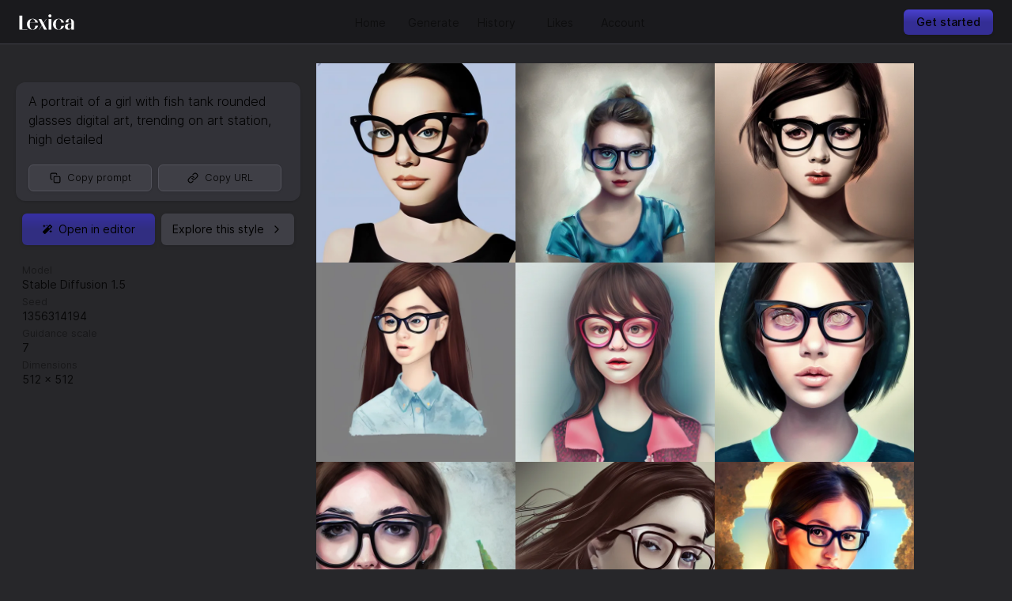

--- FILE ---
content_type: text/html; charset=utf-8
request_url: https://lexica.art/prompt/41f8bf36-e39d-45e9-ab45-7a65f2579ee6
body_size: 7436
content:
<!DOCTYPE html><html lang="en"><head><meta charSet="utf-8"/><meta name="viewport" content="width=device-width, initial-scale=1"/><link rel="preload" as="image" href="https://image.lexica.art/md/0d6beb4f-81f6-4d15-a6c8-ff283b6fe995"/><link rel="preload" as="image" href="https://image.lexica.art/md/8ab82641-2d9d-4f09-88de-9b75aa6bed80"/><link rel="preload" as="image" href="https://image.lexica.art/md/2699e393-20d3-472b-98ce-5303c5e06649"/><link rel="preload" as="image" href="https://image.lexica.art/md/ff95fc9f-0d39-4ea3-a7c4-afbc5df4a61a"/><link rel="preload" as="image" href="https://image.lexica.art/md/4cea6533-34b7-4686-804f-52f6dd961947"/><link rel="preload" as="image" href="https://image.lexica.art/md/3227fe48-ad53-4946-b61e-492297f51ad6"/><link rel="preload" as="image" href="https://image.lexica.art/md/b3240467-56f7-4455-8dcc-08c450fb54d6"/><link rel="preload" as="image" href="https://image.lexica.art/md/49dc8c4a-72a7-4b74-bf0e-be10d98db9ce"/><link rel="preload" as="image" href="https://image.lexica.art/md/70739773-fb64-499a-9f21-9a8087b039c1"/><link rel="stylesheet" href="/_next/static/css/d09e0bf1ba06d56f.css" data-precedence="next"/><link rel="stylesheet" href="/_next/static/css/ae4ed9c503fd1e33.css" data-precedence="next"/><link rel="preload" as="script" fetchPriority="low" href="/_next/static/chunks/webpack-2786c1d4eb3f192d.js"/><script src="/_next/static/chunks/fd9d1056-1c1aa7745fd13f57.js" async=""></script><script src="/_next/static/chunks/4938-8c00a7e08691c58d.js" async=""></script><script src="/_next/static/chunks/main-app-2f3800c6e4826db2.js" async=""></script><script src="/_next/static/chunks/5250-312da3d2df0263d5.js" async=""></script><script src="/_next/static/chunks/9888-7dc046dc812f0a31.js" async=""></script><script src="/_next/static/chunks/1697-78a8752414836798.js" async=""></script><script src="/_next/static/chunks/6373-10779f6ac784865a.js" async=""></script><script src="/_next/static/chunks/7204-ca519fffbab5effe.js" async=""></script><script src="/_next/static/chunks/4670-7fed449887171efe.js" async=""></script><script src="/_next/static/chunks/7184-c74d3f4ebca29c36.js" async=""></script><script src="/_next/static/chunks/app/layout-016d235990e33c58.js" async=""></script><script src="/_next/static/chunks/app/not-found-ffdd9cf39cab9469.js" async=""></script><script src="/_next/static/chunks/13b76428-ccac6b34b8b9518b.js" async=""></script><script src="/_next/static/chunks/5347-7e5abc2132542674.js" async=""></script><script src="/_next/static/chunks/6824-52ab51b2e917db1b.js" async=""></script><script src="/_next/static/chunks/5161-b87782cc0ce95234.js" async=""></script><script src="/_next/static/chunks/app/prompt/%5BpromptId%5D/page-0f1ffda97c170606.js" async=""></script><meta name="theme-color" content="#27272a"/><title>Lexica - A portrait of a girl with fish tank rounded glasses digital art, trending on art station, high detailed </title><meta name="description" content="A portrait of a girl with fish tank rounded glasses digital art, trending on art station, high detailed "/><meta property="og:title" content="Lexica - A portrait of a girl with fish tank rounded glasses digital art, trending on art station, high detailed "/><meta property="og:description" content="A portrait of a girl with fish tank rounded glasses digital art, trending on art station, high detailed "/><meta property="og:url" content="https://lexica.art/prompt/41f8bf36-e39d-45e9-ab45-7a65f2579ee6"/><meta property="og:site_name" content="Lexica"/><meta property="og:image:type" content="image/png"/><meta property="og:image" content="https://lexica.art/prompt/41f8bf36-e39d-45e9-ab45-7a65f2579ee6/opengraph-image?d26e3adb96114073"/><meta property="og:image:width" content="1200"/><meta property="og:image:height" content="630"/><meta property="og:type" content="website"/><meta name="twitter:card" content="summary_large_image"/><meta name="twitter:title" content="Lexica - A portrait of a girl with fish tank rounded glasses digital art, trending on art station, high detailed "/><meta name="twitter:description" content="A portrait of a girl with fish tank rounded glasses digital art, trending on art station, high detailed "/><meta name="twitter:image:type" content="image/png"/><meta name="twitter:image" content="https://lexica.art/prompt/41f8bf36-e39d-45e9-ab45-7a65f2579ee6/opengraph-image?d26e3adb96114073"/><meta name="twitter:image:width" content="1200"/><meta name="twitter:image:height" content="630"/><script src="/_next/static/chunks/polyfills-c67a75d1b6f99dc8.js" noModule=""></script></head><body><div><section aria-label="Notifications alt+T" tabindex="-1" aria-live="polite" aria-relevant="additions text" aria-atomic="false"></section><div class="fixed w-screen bottom-0 sm:top-0 z-50 flex flex-row items-center justify-between  backdrop-blur bg-opacity-80 border-t  sm:border-t-0 sm:border-b border-opacity-50  text-sm select-none bg-zinc-900 border-t-zinc-700 sm:border-b-zinc-700" style="height:56px"><a class="hidden sm:flex items-center cursor-pointer px-4 pl-6 left-0 h-full w-32 " href="/"><svg viewBox="0 0 112 32" fill="none" xmlns="http://www.w3.org/2000/svg" class="h-5 md:h-5 "><path d="M6.64774 31H0.977744V2.9335H6.64774V31ZM4.66324 31V30.4735H16.8942V31H4.66324ZM33.2749 23.386H38.6209C38.1889 24.979 37.4464 26.383 36.3934 27.598C35.3404 28.813 34.0579 29.758 32.5459 30.433C31.0609 31.081 29.4139 31.405 27.6049 31.405C25.4179 31.405 23.4604 30.9325 21.7324 29.9875C20.0044 29.0425 18.6409 27.733 17.6419 26.059C16.6429 24.358 16.1434 22.4275 16.1434 20.2675C16.1434 18.0805 16.6429 16.15 17.6419 14.476C18.6409 12.802 20.0044 11.4925 21.7324 10.5475C23.4604 9.6025 25.4179 9.13 27.6049 9.13C29.3869 9.13 31.0204 9.454 32.5054 10.102C34.0174 10.75 35.2999 11.668 36.3529 12.856C37.4059 14.017 38.1484 15.394 38.5804 16.987H33.2344C33.0724 15.826 32.7619 14.692 32.3029 13.585C31.8709 12.451 31.2634 11.5195 30.4804 10.7905C29.7244 10.0345 28.7659 9.6565 27.6049 9.6565C26.4709 9.6565 25.4584 10.0615 24.5674 10.8715C23.7034 11.6545 23.0149 12.829 22.5019 14.395C22.0159 15.961 21.7729 17.9185 21.7729 20.2675C21.7729 22.3735 21.9889 24.223 22.4209 25.816C22.8799 27.409 23.5414 28.651 24.4054 29.542C25.2964 30.433 26.3629 30.8785 27.6049 30.8785C29.0359 30.8785 30.2509 30.2575 31.2499 29.0155C32.2759 27.7465 32.9509 25.87 33.2749 23.386ZM18.2089 16.987V16.4605H36.9199V16.987H18.2089ZM39.597 9.535H45.2265L56.4855 31H50.856L39.597 9.535ZM47.535 20.1055L47.94 20.632L41.217 31H40.5285L47.535 20.1055ZM48.5475 20.632L48.1425 20.1055L54.987 9.535H55.6755L48.5475 20.632ZM65.4136 31H59.9461V9.535H65.4136V31ZM62.7001 6.295C61.8091 6.295 61.0666 5.998 60.4726 5.404C59.9056 4.81 59.6221 4.081 59.6221 3.217C59.6221 2.353 59.9056 1.6375 60.4726 1.0705C61.0666 0.476499 61.8091 0.179498 62.7001 0.179498C63.5641 0.179498 64.2796 0.476499 64.8466 1.0705C65.4406 1.6375 65.7376 2.353 65.7376 3.217C65.7376 4.081 65.4406 4.81 64.8466 5.404C64.2796 5.998 63.5641 6.295 62.7001 6.295ZM85.8746 23.5075H91.2206C90.7886 25.0735 90.0461 26.4505 88.9931 27.6385C87.9671 28.8265 86.7116 29.758 85.2266 30.433C83.7416 31.081 82.1081 31.405 80.3261 31.405C78.1391 31.405 76.1816 30.9325 74.4536 29.9875C72.7256 29.0425 71.3621 27.733 70.3631 26.059C69.3641 24.358 68.8646 22.4275 68.8646 20.2675C68.8646 18.0805 69.3641 16.15 70.3631 14.476C71.3621 12.802 72.7256 11.4925 74.4536 10.5475C76.1816 9.6025 78.1391 9.13 80.3261 9.13C82.1081 9.13 83.7416 9.454 85.2266 10.102C86.7116 10.75 87.9671 11.668 88.9931 12.856C90.0461 14.017 90.7886 15.394 91.2206 16.987H85.8746C85.7126 15.799 85.4156 14.6515 84.9836 13.5445C84.5516 12.4105 83.9576 11.479 83.2016 10.75C82.4456 10.021 81.4871 9.6565 80.3261 9.6565C79.1921 9.6565 78.1796 10.0615 77.2886 10.8715C76.4246 11.6545 75.7361 12.829 75.2231 14.395C74.7371 15.961 74.4941 17.9185 74.4941 20.2675C74.4941 22.3735 74.7101 24.223 75.1421 25.816C75.6011 27.409 76.2626 28.651 77.1266 29.542C78.0176 30.433 79.0841 30.8785 80.3261 30.8785C81.3791 30.8785 82.2836 30.5545 83.0396 29.9065C83.7956 29.2315 84.4166 28.3405 84.9026 27.2335C85.3886 26.1265 85.7126 24.8845 85.8746 23.5075ZM111.286 31H105.819V27.7195V24.9655V22.2115V14.5975C105.819 12.7075 105.535 11.4115 104.968 10.7095C104.401 10.0075 103.686 9.6565 102.822 9.6565C102.282 9.6565 101.782 9.8185 101.323 10.1425C100.864 10.4665 100.5 11.0065 100.23 11.7625C99.9596 12.4915 99.8246 13.504 99.8246 14.8C99.8246 15.07 99.8246 15.3535 99.8246 15.6505C99.8516 15.9475 99.8786 16.2175 99.9056 16.4605H94.3166C94.3166 15.0025 94.6811 13.7335 95.4101 12.6535C96.1661 11.5465 97.1921 10.6825 98.4881 10.0615C99.7841 9.4405 101.229 9.13 102.822 9.13C104.442 9.13 105.886 9.454 107.155 10.102C108.424 10.723 109.423 11.6275 110.152 12.8155C110.908 13.9765 111.286 15.367 111.286 16.987V31ZM99.8651 31.405C98.4881 31.405 97.2731 31.135 96.2201 30.595C95.1941 30.055 94.3976 29.326 93.8306 28.408C93.2636 27.463 92.9801 26.41 92.9801 25.249C92.9801 23.98 93.2771 22.873 93.8711 21.928C94.4921 20.956 95.3156 20.2135 96.3416 19.7005C97.3946 19.1605 98.5691 18.8905 99.8651 18.8905H107.074L106.993 19.417H102.822C101.499 19.417 100.446 19.93 99.6626 20.956C98.9066 21.955 98.5286 23.251 98.5286 24.844C98.5286 26.302 98.8391 27.49 99.4601 28.408C100.081 29.326 100.972 29.785 102.133 29.785C102.862 29.785 103.497 29.5825 104.037 29.1775C104.604 28.7725 105.036 28.2055 105.333 27.4765C105.657 26.7475 105.819 25.9105 105.819 24.9655H106.386C106.386 26.9365 105.792 28.5025 104.604 29.6635C103.443 30.8245 101.863 31.405 99.8651 31.405Z" fill="white"></path></svg></a><div class="flex relative items-center h-full -mt-1 w-full sm:w-auto"><div style="height:32px;top:15px;display:absolute" class="absolute  rounded bg-zinc-700"></div><a class="flex flex-row items-center cursor-pointer h-full py-1.5 pb-0 px-2 justify-center transition-all flex-1" style="width:80px;z-index:2;opacity:0.5" href="/"><div class="relative sm:flex justify-center hidden w-full"><div class="absolute w-full" style="border-bottom:2.5px solid transparent;bottom:-17px"></div><span class="">Home</span></div><div class="relative flex items-center justify-center text-xl sm:hidden w-full"><div class="absolute w-full" style="border-bottom:2.5px solid transparent;bottom:-17px"></div><svg stroke="currentColor" fill="none" stroke-width="2" viewBox="0 0 24 24" stroke-linecap="round" stroke-linejoin="round" height="1em" width="1em" xmlns="http://www.w3.org/2000/svg"><path d="M3 9l9-7 9 7v11a2 2 0 0 1-2 2H5a2 2 0 0 1-2-2z"></path><polyline points="9 22 9 12 15 12 15 22"></polyline></svg></div></a><a class="flex flex-row items-center cursor-pointer h-full py-1.5 pb-0 px-2 justify-center transition-all flex-1" style="width:80px;z-index:2;opacity:0.5" href="/aperture"><div class="relative sm:flex justify-center hidden w-full"><div class="absolute w-full" style="border-bottom:2.5px solid transparent;bottom:-17px"></div><span class="">Generate</span></div><div class="relative flex items-center justify-center text-xl sm:hidden w-full"><div class="absolute w-full" style="border-bottom:2.5px solid transparent;bottom:-17px"></div><svg stroke="currentColor" fill="none" stroke-width="2" viewBox="0 0 24 24" stroke-linecap="round" stroke-linejoin="round" height="1em" width="1em" xmlns="http://www.w3.org/2000/svg"><circle cx="12" cy="12" r="10"></circle><line x1="14.31" y1="8" x2="20.05" y2="17.94"></line><line x1="9.69" y1="8" x2="21.17" y2="8"></line><line x1="7.38" y1="12" x2="13.12" y2="2.06"></line><line x1="9.69" y1="16" x2="3.95" y2="6.06"></line><line x1="14.31" y1="16" x2="2.83" y2="16"></line><line x1="16.62" y1="12" x2="10.88" y2="21.94"></line></svg></div></a><a class="flex flex-row items-center cursor-pointer h-full py-1.5 pb-0 px-2 justify-center transition-all flex-1" style="width:80px;z-index:2;opacity:0.5" href="/history"><div class="relative sm:flex justify-center hidden w-full"><div class="absolute w-full" style="border-bottom:2.5px solid transparent;bottom:-17px"></div><span class="">History</span></div><div class="relative flex items-center justify-center text-xl sm:hidden w-full"><div class="absolute w-full" style="border-bottom:2.5px solid transparent;bottom:-17px"></div><svg stroke="currentColor" fill="currentColor" stroke-width="0" viewBox="0 0 16 16" height="1em" width="1em" xmlns="http://www.w3.org/2000/svg"><path fill-rule="evenodd" clip-rule="evenodd" d="M13.507 12.324a7 7 0 0 0 .065-8.56A7 7 0 0 0 2 4.393V2H1v3.5l.5.5H5V5H2.811a6.008 6.008 0 1 1-.135 5.77l-.887.462a7 7 0 0 0 11.718 1.092zm-3.361-.97l.708-.707L8 7.792V4H7v4l.146.354 3 3z"></path></svg></div></a><a class="flex flex-row items-center cursor-pointer h-full py-1.5 pb-0 px-2 justify-center transition-all flex-1" style="width:80px;z-index:2;opacity:0.5" href="/likes"><div class="relative sm:flex justify-center hidden w-full"><div class="absolute w-full" style="border-bottom:2.5px solid transparent;bottom:-17px"></div><span class="">Likes</span></div><div class="relative flex items-center justify-center text-xl sm:hidden w-full"><div class="absolute w-full" style="border-bottom:2.5px solid transparent;bottom:-17px"></div><svg stroke="currentColor" fill="none" stroke-width="2" viewBox="0 0 24 24" stroke-linecap="round" stroke-linejoin="round" height="1em" width="1em" xmlns="http://www.w3.org/2000/svg"><path d="M20.84 4.61a5.5 5.5 0 0 0-7.78 0L12 5.67l-1.06-1.06a5.5 5.5 0 0 0-7.78 7.78l1.06 1.06L12 21.23l7.78-7.78 1.06-1.06a5.5 5.5 0 0 0 0-7.78z"></path></svg></div></a><a class="flex flex-row items-center cursor-pointer h-full py-1.5 pb-0 px-2 justify-center transition-all flex-1" style="width:80px;z-index:2;opacity:0.5" href="/account"><div class="relative sm:flex justify-center hidden w-full"><div class="absolute w-full" style="border-bottom:2.5px solid transparent;bottom:-17px"></div><span class="">Account</span></div><div class="relative flex items-center justify-center text-xl sm:hidden w-full"><div class="absolute w-full" style="border-bottom:2.5px solid transparent;bottom:-17px"></div><svg stroke="currentColor" fill="none" stroke-width="2" viewBox="0 0 24 24" stroke-linecap="round" stroke-linejoin="round" height="1em" width="1em" xmlns="http://www.w3.org/2000/svg"><circle cx="12" cy="12" r="3"></circle><path d="M19.4 15a1.65 1.65 0 0 0 .33 1.82l.06.06a2 2 0 0 1 0 2.83 2 2 0 0 1-2.83 0l-.06-.06a1.65 1.65 0 0 0-1.82-.33 1.65 1.65 0 0 0-1 1.51V21a2 2 0 0 1-2 2 2 2 0 0 1-2-2v-.09A1.65 1.65 0 0 0 9 19.4a1.65 1.65 0 0 0-1.82.33l-.06.06a2 2 0 0 1-2.83 0 2 2 0 0 1 0-2.83l.06-.06a1.65 1.65 0 0 0 .33-1.82 1.65 1.65 0 0 0-1.51-1H3a2 2 0 0 1-2-2 2 2 0 0 1 2-2h.09A1.65 1.65 0 0 0 4.6 9a1.65 1.65 0 0 0-.33-1.82l-.06-.06a2 2 0 0 1 0-2.83 2 2 0 0 1 2.83 0l.06.06a1.65 1.65 0 0 0 1.82.33H9a1.65 1.65 0 0 0 1-1.51V3a2 2 0 0 1 2-2 2 2 0 0 1 2 2v.09a1.65 1.65 0 0 0 1 1.51 1.65 1.65 0 0 0 1.82-.33l.06-.06a2 2 0 0 1 2.83 0 2 2 0 0 1 0 2.83l-.06.06a1.65 1.65 0 0 0-.33 1.82V9a1.65 1.65 0 0 0 1.51 1H21a2 2 0 0 1 2 2 2 2 0 0 1-2 2h-.09a1.65 1.65 0 0 0-1.51 1z"></path></svg></div></a></div><div class="hidden w-32 h-full sm:flex items-center justify-end mr-6"></div></div><div class="mb-[56px] sm:mb-0 sm:mt-[56px]"><div class="sm:mt-20"><div class="flex w-full h-full self-stretch flex-col md:flex-row pb-16 md:pb-0 md:pt-0 flex-1 "><div class="w-full flex-shrink-0 overflow-hidden text-base px-5 flex flex-col h-auto " style="height:fit-content;width:400px"><div class="mt-6 px-4 py-3 bg-zinc-700 rounded-xl shadow bg-opacity-50 font-light flex flex-col space-y-5"><p><a class="bg-red-500 bg-opacity-0 rounded hover:bg-opacity-40 cursor-pointer " href="/?q=a+portrait+of+a+girl+with+fish+tank+rounded+glasses+digital+art">A portrait of a girl with fish tank rounded glasses digital art</a><span>, </span><a class="bg-orange-500 bg-opacity-0 rounded hover:bg-opacity-40 cursor-pointer " href="/?q=trending+on+art+station">trending on art station</a><span>, </span><a class="bg-yellow-500 bg-opacity-0 rounded hover:bg-opacity-40 cursor-pointer " href="/?q=high+detailed">high detailed</a></p><div class="flex text-xs font-light"><div class="flex flex-1 flex-row space-x-2 mr-2"><div class="text-xs rounded-md sm:text-xs active:scale-95 transition-all transform-gpu whitespace-nowrap flex-1 flex select-none cursor-pointer hover:bg-zinc-600 border border-zinc-600 bg-zinc-700 items-center justify-center  shadow px-2.5 py-2 w-fit-content"><svg stroke="currentColor" fill="none" stroke-width="2" viewBox="0 0 24 24" stroke-linecap="round" stroke-linejoin="round" class="text-sm mr-2" height="1em" width="1em" xmlns="http://www.w3.org/2000/svg"><rect x="9" y="9" width="13" height="13" rx="2" ry="2"></rect><path d="M5 15H4a2 2 0 0 1-2-2V4a2 2 0 0 1 2-2h9a2 2 0 0 1 2 2v1"></path></svg>Copy prompt</div><div class="text-xs rounded-md sm:text-xs active:scale-95 transition-all transform-gpu whitespace-nowrap flex-1 flex select-none cursor-pointer hover:bg-zinc-600 border border-zinc-600 bg-zinc-700 items-center justify-center  shadow px-2.5 py-2 w-fit-content"><svg stroke="currentColor" fill="none" stroke-width="2" viewBox="0 0 24 24" stroke-linecap="round" stroke-linejoin="round" class="text-sm mr-2" height="1em" width="1em" xmlns="http://www.w3.org/2000/svg"><path d="M10 13a5 5 0 0 0 7.54.54l3-3a5 5 0 0 0-7.07-7.07l-1.72 1.71"></path><path d="M14 11a5 5 0 0 0-7.54-.54l-3 3a5 5 0 0 0 7.07 7.07l1.71-1.71"></path></svg>Copy URL</div></div></div></div><div class="flex space-x-2 px-2"><div class="text-xs rounded-md sm:text-sm group mt-4 whitespace-nowrap flex-1 flex select-none cursor-pointer hover:brightness-110 bg-gradient-to-t from-indigo-900 via-indigo-900 to-indigo-800 drop-shadow items-center justify-center px-2.5 py-2.5 w-fit-content active:scale-95 transition-all"><svg stroke="currentColor" fill="currentColor" stroke-width="0" viewBox="0 0 512 512" class="mr-2 text-base transition-all w-3 h-3" height="1em" width="1em" xmlns="http://www.w3.org/2000/svg"><path d="M224 96l16-32 32-16-32-16-16-32-16 32-32 16 32 16 16 32zM80 160l26.66-53.33L160 80l-53.34-26.67L80 0 53.34 53.33 0 80l53.34 26.67L80 160zm352 128l-26.66 53.33L352 368l53.34 26.67L432 448l26.66-53.33L512 368l-53.34-26.67L432 288zm70.62-193.77L417.77 9.38C411.53 3.12 403.34 0 395.15 0c-8.19 0-16.38 3.12-22.63 9.38L9.38 372.52c-12.5 12.5-12.5 32.76 0 45.25l84.85 84.85c6.25 6.25 14.44 9.37 22.62 9.37 8.19 0 16.38-3.12 22.63-9.37l363.14-363.15c12.5-12.48 12.5-32.75 0-45.24zM359.45 203.46l-50.91-50.91 86.6-86.6 50.91 50.91-86.6 86.6z"></path></svg>Open in editor</div><button class="text-xs rounded-md sm:text-sm group mt-4 whitespace-nowrap flex-1 flex select-none cursor-pointer hover:brightness-110 bg-gradient-to-t from-zinc-700 via-zinc-700 to-zinc-700 drop-shadow items-center justify-center px-2.5 py-2 w-fit-content">Explore this style<svg stroke="currentColor" fill="none" stroke-width="2" viewBox="0 0 24 24" stroke-linecap="round" stroke-linejoin="round" class="ml-2 text-base group-hover:translate-x-1 transition-all" height="1em" width="1em" xmlns="http://www.w3.org/2000/svg"><polyline points="9 18 15 12 9 6"></polyline></svg></button></div><div class="md:mt-6 mt-4 opacity-80 ml-2 grid grid-cols-2 gap-2 md:flex flex-wrap md:flex-col md:space-x-0 md:space-y-1 h-auto pb-32 sm:pb-8"><div><div class="text-xs opacity-50">Model</div><div class="text-sm">Stable Diffusion 1.5</div></div><div><div class="text-xs opacity-50">Seed</div><div class="text-sm">1356314194</div></div><div><div class="text-xs opacity-50">Guidance scale</div><div class="text-sm">7</div></div><div><div class="text-xs opacity-50">Dimensions</div><div class="text-sm">512<!-- --> × <!-- -->512</div></div></div></div><div class="flex flex-wrap overflow-hidden flex-1 items-start justify-start thin-scrollbar h-auto pb-2" style="height:fit-content;overscroll-behavior-x:contain"><img alt="" class="select-none " src="https://image.lexica.art/md/0d6beb4f-81f6-4d15-a6c8-ff283b6fe995" style="object-fit:contain;height:100%;max-height:35vh"/><img alt="" class="select-none " src="https://image.lexica.art/md/8ab82641-2d9d-4f09-88de-9b75aa6bed80" style="object-fit:contain;height:100%;max-height:35vh"/><img alt="" class="select-none " src="https://image.lexica.art/md/2699e393-20d3-472b-98ce-5303c5e06649" style="object-fit:contain;height:100%;max-height:35vh"/><img alt="" class="select-none " src="https://image.lexica.art/md/ff95fc9f-0d39-4ea3-a7c4-afbc5df4a61a" style="object-fit:contain;height:100%;max-height:35vh"/><img alt="" class="select-none " src="https://image.lexica.art/md/4cea6533-34b7-4686-804f-52f6dd961947" style="object-fit:contain;height:100%;max-height:35vh"/><img alt="" class="select-none " src="https://image.lexica.art/md/3227fe48-ad53-4946-b61e-492297f51ad6" style="object-fit:contain;height:100%;max-height:35vh"/><img alt="" class="select-none " src="https://image.lexica.art/md/b3240467-56f7-4455-8dcc-08c450fb54d6" style="object-fit:contain;height:100%;max-height:35vh"/><img alt="" class="select-none " src="https://image.lexica.art/md/49dc8c4a-72a7-4b74-bf0e-be10d98db9ce" style="object-fit:contain;height:100%;max-height:35vh"/><img alt="" class="select-none " src="https://image.lexica.art/md/70739773-fb64-499a-9f21-9a8087b039c1" style="object-fit:contain;height:100%;max-height:35vh"/></div></div></div></div></div><script src="/_next/static/chunks/webpack-2786c1d4eb3f192d.js" async=""></script><script>(self.__next_f=self.__next_f||[]).push([0]);self.__next_f.push([2,null])</script><script>self.__next_f.push([1,"1:HL[\"/_next/static/css/d09e0bf1ba06d56f.css\",\"style\"]\n0:\"$L2\"\n"])</script><script>self.__next_f.push([1,"3:HL[\"/_next/static/css/ae4ed9c503fd1e33.css\",\"style\"]\n"])</script><script>self.__next_f.push([1,"4:I[47690,[],\"\"]\n6:I[5613,[],\"\"]\n7:I[31778,[],\"\"]\nc:I[11902,[],\"NotFoundBoundary\"]\n10:I[24670,[\"5250\",\"static/chunks/5250-312da3d2df0263d5.js\",\"9888\",\"static/chunks/9888-7dc046dc812f0a31.js\",\"1697\",\"static/chunks/1697-78a8752414836798.js\",\"6373\",\"static/chunks/6373-10779f6ac784865a.js\",\"7204\",\"static/chunks/7204-ca519fffbab5effe.js\",\"4670\",\"static/chunks/4670-7fed449887171efe.js\",\"7184\",\"static/chunks/7184-c74d3f4ebca29c36.js\",\"3185\",\"static/chunks/app/layout-016d235990e33c58.js\"],\"Providers\"]\n11:I[7184,[\"5"])</script><script>self.__next_f.push([1,"250\",\"static/chunks/5250-312da3d2df0263d5.js\",\"9888\",\"static/chunks/9888-7dc046dc812f0a31.js\",\"1697\",\"static/chunks/1697-78a8752414836798.js\",\"6373\",\"static/chunks/6373-10779f6ac784865a.js\",\"7204\",\"static/chunks/7204-ca519fffbab5effe.js\",\"4670\",\"static/chunks/4670-7fed449887171efe.js\",\"7184\",\"static/chunks/7184-c74d3f4ebca29c36.js\",\"3185\",\"static/chunks/app/layout-016d235990e33c58.js\"],\"TopNav\"]\n12:I[25250,[\"5250\",\"static/chunks/5250-312da3d2df0263d5.js\",\"9160\",\"static/chunks/app/not-found-ffdd9cf39cab9469."])</script><script>self.__next_f.push([1,"js\"],\"\"]\n15:I[48955,[],\"\"]\n8:\"$L9\"\nb:[\"promptId\",\"41f8bf36-e39d-45e9-ab45-7a65f2579ee6\",\"d\"]\nf:{\"rel\":\"stylesheet\",\"href\":\"/_next/static/css/d09e0bf1ba06d56f.css\",\"precedence\":\"next\",\"crossOrigin\":\"$undefined\"}\ne:[\"$\",\"link\",\"0\",\"$f\"]\nd:[\"$e\"]\n13:[]\n"])</script><script>self.__next_f.push([1,"2:[[[\"$\",\"link\",\"0\",{\"rel\":\"stylesheet\",\"href\":\"/_next/static/css/d09e0bf1ba06d56f.css\",\"precedence\":\"next\",\"crossOrigin\":\"$undefined\"}]],[\"$\",\"$L4\",null,{\"buildId\":\"YQXD4G2jpBIGp436_69AQ\",\"assetPrefix\":\"\",\"initialCanonicalUrl\":\"/prompt/41f8bf36-e39d-45e9-ab45-7a65f2579ee6\",\"initialTree\":[\"\",{\"loginModal\":[\"children\",{\"children\":[\"[...catchAll]\",{\"children\":[\"__PAGE__\",{}]}]}],\"promptModal\":[\"children\",{\"children\":[\"[...catchAll]\",{\"children\":[\"__PAGE__\",{}]}]}],\"children\":[\"prompt\",{\"children\":[[\"promptId\",\"41f8bf36-e39d-45e9-ab45-7a65f2579ee6\",\"d\"],{\"children\":[\"__PAGE__\",{}]}]}]},\"$undefined\",\"$undefined\",true],\"initialSeedData\":[\"\",{\"loginModal\":[\"children\",{\"children\":[\"[...catchAll]\",{\"children\":[\"__PAGE__\",{},[\"$L5\",null,null]]},[\"$\",\"$L6\",null,{\"parallelRouterKey\":\"children\",\"segmentPath\":[\"loginModal\",\"children\",\"children\",\"[...catchAll]\",\"children\"],\"loading\":\"$undefined\",\"loadingStyles\":\"$undefined\",\"loadingScripts\":\"$undefined\",\"hasLoading\":false,\"error\":\"$undefined\",\"errorStyles\":\"$undefined\",\"errorScripts\":\"$undefined\",\"template\":[\"$\",\"$L7\",null,{}],\"templateStyles\":\"$undefined\",\"templateScripts\":\"$undefined\",\"notFound\":\"$undefined\",\"notFoundStyles\":\"$undefined\",\"styles\":null}]]},[\"$\",\"$L6\",null,{\"parallelRouterKey\":\"children\",\"segmentPath\":[\"loginModal\",\"children\",\"children\"],\"loading\":\"$undefined\",\"loadingStyles\":\"$undefined\",\"loadingScripts\":\"$undefined\",\"hasLoading\":false,\"error\":\"$undefined\",\"errorStyles\":\"$undefined\",\"errorScripts\":\"$undefined\",\"template\":[\"$\",\"$L7\",null,{}],\"templateStyles\":\"$undefined\",\"templateScripts\":\"$undefined\",\"notFound\":\"$undefined\",\"notFoundStyles\":\"$undefined\",\"styles\":null}]],\"promptModal\":[\"children\",{\"children\":[\"[...catchAll]\",{\"children\":[\"__PAGE__\",{},[\"$8\",null,null]]},[\"$\",\"$L6\",null,{\"parallelRouterKey\":\"children\",\"segmentPath\":[\"promptModal\",\"children\",\"children\",\"[...catchAll]\",\"children\"],\"loading\":\"$undefined\",\"loadingStyles\":\"$undefined\",\"loadingScripts\":\"$undefined\",\"hasLoading\":false,\"error\":\"$undefined\",\"errorStyles\":\"$undefined\",\"errorScripts\":\"$undefined\",\"template\":[\"$\",\"$L7\",null,{}],\"templateStyles\":\"$undefined\",\"templateScripts\":\"$undefined\",\"notFound\":\"$undefined\",\"notFoundStyles\":\"$undefined\",\"styles\":null}]]},[\"$\",\"$L6\",null,{\"parallelRouterKey\":\"children\",\"segmentPath\":[\"promptModal\",\"children\",\"children\"],\"loading\":\"$undefined\",\"loadingStyles\":\"$undefined\",\"loadingScripts\":\"$undefined\",\"hasLoading\":false,\"error\":\"$undefined\",\"errorStyles\":\"$undefined\",\"errorScripts\":\"$undefined\",\"template\":[\"$\",\"$L7\",null,{}],\"templateStyles\":\"$undefined\",\"templateScripts\":\"$undefined\",\"notFound\":\"$undefined\",\"notFoundStyles\":\"$undefined\",\"styles\":null}]],\"children\":[\"prompt\",{\"children\":[[\"promptId\",\"41f8bf36-e39d-45e9-ab45-7a65f2579ee6\",\"d\"],{\"children\":[\"__PAGE__\",{},[\"$8\",\"$La\",null]]},[\"$\",\"$L6\",null,{\"parallelRouterKey\":\"children\",\"segmentPath\":[\"children\",\"prompt\",\"children\",\"$b\",\"children\"],\"loading\":\"$undefined\",\"loadingStyles\":\"$undefined\",\"loadingScripts\":\"$undefined\",\"hasLoading\":false,\"error\":\"$undefined\",\"errorStyles\":\"$undefined\",\"errorScripts\":\"$undefined\",\"template\":[\"$\",\"$L7\",null,{}],\"templateStyles\":\"$undefined\",\"templateScripts\":\"$undefined\",\"notFound\":\"$undefined\",\"notFoundStyles\":\"$undefined\",\"styles\":[[\"$\",\"link\",\"0\",{\"rel\":\"stylesheet\",\"href\":\"/_next/static/css/ae4ed9c503fd1e33.css\",\"precedence\":\"next\",\"crossOrigin\":\"$undefined\"}]]}]]},[\"$\",\"$L6\",null,{\"parallelRouterKey\":\"children\",\"segmentPath\":[\"children\",\"prompt\",\"children\"],\"loading\":\"$undefined\",\"loadingStyles\":\"$undefined\",\"loadingScripts\":\"$undefined\",\"hasLoading\":false,\"error\":\"$undefined\",\"errorStyles\":\"$undefined\",\"errorScripts\":\"$undefined\",\"template\":[\"$\",\"$L7\",null,{}],\"templateStyles\":\"$undefined\",\"templateScripts\":\"$undefined\",\"notFound\":\"$undefined\",\"notFoundStyles\":\"$undefined\",\"styles\":null}]]},[null,[\"$\",\"$Lc\",null,{\"notFound\":[\"$d\",[\"$\",\"html\",null,{\"lang\":\"en\",\"children\":[\"$\",\"body\",null,{\"children\":[\"$\",\"$L10\",null,{\"children\":[[\"$\",\"$L11\",null,{}],\"$undefined\",\"$undefined\",[\"$\",\"div\",null,{\"className\":\"mb-[56px] sm:mb-0 sm:mt-[56px]\",\"children\":[[],[\"$\",\"div\",null,{\"className\":\"w-screen h-screen flex flex-col items-center justify-center px-4\",\"children\":[[\"$\",\"p\",null,{\"className\":\"px-4 text-lg\",\"children\":\"404 - Page Not Found\"}],[\"$\",\"div\",null,{\"children\":[\"$\",\"$L12\",null,{\"href\":\"/\",\"className\":\"text-sm mt-4 flex-1 flex select-none cursor-pointer hover:bg-zinc-600 border border-zinc-600 bg-zinc-700 items-center justify-center rounded-md shadow px-3 py-2 w-fit-content\",\"children\":[[\"$\",\"svg\",null,{\"stroke\":\"currentColor\",\"fill\":\"none\",\"strokeWidth\":\"2\",\"viewBox\":\"0 0 24 24\",\"strokeLinecap\":\"round\",\"strokeLinejoin\":\"round\",\"className\":\"mr-2\",\"children\":[\"$undefined\",[[\"$\",\"path\",\"0\",{\"d\":\"M3 9l9-7 9 7v11a2 2 0 0 1-2 2H5a2 2 0 0 1-2-2z\",\"children\":\"$undefined\"}],[\"$\",\"polyline\",\"1\",{\"points\":\"9 22 9 12 15 12 15 22\",\"children\":\"$undefined\"}]]],\"style\":{\"color\":\"$undefined\"},\"height\":\"1em\",\"width\":\"1em\",\"xmlns\":\"http://www.w3.org/2000/svg\"}],\"Home\"]}]}]]}]]}]]}]}]}]],\"children\":[\"$\",\"html\",null,{\"lang\":\"en\",\"children\":[\"$\",\"body\",null,{\"children\":[\"$\",\"$L10\",null,{\"children\":[[\"$\",\"$L11\",null,{}],[\"$\",\"$L6\",null,{\"parallelRouterKey\":\"loginModal\",\"segmentPath\":[\"loginModal\"],\"loading\":\"$undefined\",\"loadingStyles\":\"$undefined\",\"loadingScripts\":\"$undefined\",\"hasLoading\":false,\"error\":\"$undefined\",\"errorStyles\":\"$undefined\",\"errorScripts\":\"$undefined\",\"template\":[\"$\",\"$L7\",null,{}],\"templateStyles\":\"$undefined\",\"templateScripts\":\"$undefined\",\"notFound\":\"$undefined\",\"notFoundStyles\":\"$13\",\"styles\":null}],[\"$\",\"$L6\",null,{\"parallelRouterKey\":\"promptModal\",\"segmentPath\":[\"promptModal\"],\"loading\":\"$undefined\",\"loadingStyles\":\"$undefined\",\"loadingScripts\":\"$undefined\",\"hasLoading\":false,\"error\":\"$undefined\",\"errorStyles\":\"$undefined\",\"errorScripts\":\"$undefined\",\"template\":[\"$\",\"$L7\",null,{}],\"templateStyles\":\"$undefined\",\"templateScripts\":\"$undefined\",\"notFound\":\"$undefined\",\"notFoundStyles\":\"$13\",\"styles\":null}],[\"$\",\"div\",null,{\"className\":\"mb-[56px] sm:mb-0 sm:mt-[56px]\",\"children\":[\"$\",\"$L6\",null,{\"parallelRouterKey\":\"children\",\"segmentPath\":[\"children\"],\"loading\":\"$undefined\",\"loadingStyles\":\"$undefined\",\"loadingScripts\":\"$undefined\",\"hasLoading\":false,\"error\":\"$undefined\",\"errorStyles\":\"$undefined\",\"errorScripts\":\"$undefined\",\"template\":[\"$\",\"$L7\",null,{}],\"templateStyles\":\"$undefined\",\"templateScripts\":\"$undefined\",\"notFound\":[\"$\",\"div\",null,{\"className\":\"w-screen h-screen flex flex-col items-center justify-center px-4\",\"children\":[[\"$\",\"p\",null,{\"className\":\"px-4 text-lg\",\"children\":\"404 - Page Not Found\"}],[\"$\",\"div\",null,{\"children\":[\"$\",\"$L12\",null,{\"href\":\"/\",\"className\":\"text-sm mt-4 flex-1 flex select-none cursor-pointer hover:bg-zinc-600 border border-zinc-600 bg-zinc-700 items-center justify-center rounded-md shadow px-3 py-2 w-fit-content\",\"children\":[[\"$\",\"svg\",null,{\"stroke\":\"currentColor\",\"fill\":\"none\",\"strokeWidth\":\"2\",\"viewBox\":\"0 0 24 24\",\"strokeLinecap\":\"round\",\"strokeLinejoin\":\"round\",\"className\":\"mr-2\",\"children\":[\"$undefined\",[[\"$\",\"path\",\"0\",{\"d\":\"M3 9l9-7 9 7v11a2 2 0 0 1-2 2H5a2 2 0 0 1-2-2z\",\"children\":\"$undefined\"}],[\"$\",\"polyline\",\"1\",{\"points\":\"9 22 9 12 15 12 15 22\",\"children\":\"$undefined\"}]]],\"style\":{\"color\":\"$undefined\"},\"height\":\"1em\",\"width\":\"1em\",\"xmlns\":\"http://www.w3.org/2000/svg\"}],\"Home\"]}]}]]}],\"notFoundStyles\":\"$13\",\"styles\":null}]}]]}]}]}]}],null]],\"initialHead\":[false,\"$L14\"],\"globalErrorComponent\":\"$15\"}]]\n"])</script><script>self.__next_f.push([1,"16:I[75161,[\"6990\",\"static/chunks/13b76428-ccac6b34b8b9518b.js\",\"5250\",\"static/chunks/5250-312da3d2df0263d5.js\",\"9888\",\"static/chunks/9888-7dc046dc812f0a31.js\",\"1697\",\"static/chunks/1697-78a8752414836798.js\",\"5347\",\"static/chunks/5347-7e5abc2132542674.js\",\"4670\",\"static/chunks/4670-7fed449887171efe.js\",\"6824\",\"static/chunks/6824-52ab51b2e917db1b.js\",\"5161\",\"static/chunks/5161-b87782cc0ce95234.js\",\"5563\",\"static/chunks/app/prompt/%5BpromptId%5D/page-0f1ffda97c170606.js\"],\"Prompt\"]\n"])</script><script>self.__next_f.push([1,"a:[\"$\",\"div\",null,{\"className\":\"sm:mt-20\",\"children\":[\"$\",\"$L16\",null,{\"variant\":\"full-screen\",\"prompt\":{\"id\":\"41f8bf36-e39d-45e9-ab45-7a65f2579ee6\",\"prompt\":\"a portrait of a girl with fish tank rounded glasses digital art, trending on art station, high detailed \",\"negativePrompt\":null,\"timestamp\":\"2022-08-12T07:42:12.000-07:00\",\"grid\":false,\"seed\":\"1356314194\",\"c\":7,\"model\":\"stable-diffusion\",\"width\":512,\"height\":512,\"initImage\":null,\"initImageStrength\":null,\"is_private\":false,\"cleanedPrompt\":null,\"images\":[{\"id\":\"0d6beb4f-81f6-4d15-a6c8-ff283b6fe995\",\"promptid\":\"41f8bf36-e39d-45e9-ab45-7a65f2579ee6\",\"width\":512,\"height\":512,\"upscaled_width\":null,\"upscaled_height\":null,\"userid\":null,\"model_mode\":null,\"raw_mode\":false,\"variationForImageUrl\":null,\"image_prompt_strength\":null},{\"id\":\"8ab82641-2d9d-4f09-88de-9b75aa6bed80\",\"promptid\":\"41f8bf36-e39d-45e9-ab45-7a65f2579ee6\",\"width\":512,\"height\":512,\"upscaled_width\":null,\"upscaled_height\":null,\"userid\":null,\"model_mode\":null,\"raw_mode\":false,\"variationForImageUrl\":null,\"image_prompt_strength\":null},{\"id\":\"2699e393-20d3-472b-98ce-5303c5e06649\",\"promptid\":\"41f8bf36-e39d-45e9-ab45-7a65f2579ee6\",\"width\":512,\"height\":512,\"upscaled_width\":null,\"upscaled_height\":null,\"userid\":null,\"model_mode\":null,\"raw_mode\":false,\"variationForImageUrl\":null,\"image_prompt_strength\":null},{\"id\":\"ff95fc9f-0d39-4ea3-a7c4-afbc5df4a61a\",\"promptid\":\"41f8bf36-e39d-45e9-ab45-7a65f2579ee6\",\"width\":512,\"height\":512,\"upscaled_width\":null,\"upscaled_height\":null,\"userid\":null,\"model_mode\":null,\"raw_mode\":false,\"variationForImageUrl\":null,\"image_prompt_strength\":null},{\"id\":\"4cea6533-34b7-4686-804f-52f6dd961947\",\"promptid\":\"41f8bf36-e39d-45e9-ab45-7a65f2579ee6\",\"width\":512,\"height\":512,\"upscaled_width\":null,\"upscaled_height\":null,\"userid\":null,\"model_mode\":null,\"raw_mode\":false,\"variationForImageUrl\":null,\"image_prompt_strength\":null},{\"id\":\"3227fe48-ad53-4946-b61e-492297f51ad6\",\"promptid\":\"41f8bf36-e39d-45e9-ab45-7a65f2579ee6\",\"width\":512,\"height\":512,\"upscaled_width\":null,\"upscaled_height\":null,\"userid\":null,\"model_mode\":null,\"raw_mode\":false,\"variationForImageUrl\":null,\"image_prompt_strength\":null},{\"id\":\"b3240467-56f7-4455-8dcc-08c450fb54d6\",\"promptid\":\"41f8bf36-e39d-45e9-ab45-7a65f2579ee6\",\"width\":512,\"height\":512,\"upscaled_width\":null,\"upscaled_height\":null,\"userid\":null,\"model_mode\":null,\"raw_mode\":false,\"variationForImageUrl\":null,\"image_prompt_strength\":null},{\"id\":\"49dc8c4a-72a7-4b74-bf0e-be10d98db9ce\",\"promptid\":\"41f8bf36-e39d-45e9-ab45-7a65f2579ee6\",\"width\":512,\"height\":512,\"upscaled_width\":null,\"upscaled_height\":null,\"userid\":null,\"model_mode\":null,\"raw_mode\":false,\"variationForImageUrl\":null,\"image_prompt_strength\":null},{\"id\":\"70739773-fb64-499a-9f21-9a8087b039c1\",\"promptid\":\"41f8bf36-e39d-45e9-ab45-7a65f2579ee6\",\"width\":512,\"height\":512,\"upscaled_width\":null,\"upscaled_height\":null,\"userid\":null,\"model_mode\":null,\"raw_mode\":false,\"variationForImageUrl\":null,\"image_prompt_strength\":null}]},\"eventSource\":\"prompt\"}]}]\n"])</script><script>self.__next_f.push([1,"14:[[\"$\",\"meta\",\"0\",{\"name\":\"viewport\",\"content\":\"width=device-width, initial-scale=1\"}],[\"$\",\"meta\",\"1\",{\"name\":\"theme-color\",\"content\":\"#27272a\"}],[\"$\",\"meta\",\"2\",{\"charSet\":\"utf-8\"}],[\"$\",\"title\",\"3\",{\"children\":\"Lexica - A portrait of a girl with fish tank rounded glasses digital art, trending on art station, high detailed \"}],[\"$\",\"meta\",\"4\",{\"name\":\"description\",\"content\":\"A portrait of a girl with fish tank rounded glasses digital art, trending on art station, high detailed \"}],[\"$\",\"meta\",\"5\",{\"property\":\"og:title\",\"content\":\"Lexica - A portrait of a girl with fish tank rounded glasses digital art, trending on art station, high detailed \"}],[\"$\",\"meta\",\"6\",{\"property\":\"og:description\",\"content\":\"A portrait of a girl with fish tank rounded glasses digital art, trending on art station, high detailed \"}],[\"$\",\"meta\",\"7\",{\"property\":\"og:url\",\"content\":\"https://lexica.art/prompt/41f8bf36-e39d-45e9-ab45-7a65f2579ee6\"}],[\"$\",\"meta\",\"8\",{\"property\":\"og:site_name\",\"content\":\"Lexica\"}],[\"$\",\"meta\",\"9\",{\"property\":\"og:image:type\",\"content\":\"image/png\"}],[\"$\",\"meta\",\"10\",{\"property\":\"og:image\",\"content\":\"https://lexica.art/prompt/41f8bf36-e39d-45e9-ab45-7a65f2579ee6/opengraph-image?d26e3adb96114073\"}],[\"$\",\"meta\",\"11\",{\"property\":\"og:image:width\",\"content\":\"1200\"}],[\"$\",\"meta\",\"12\",{\"property\":\"og:image:height\",\"content\":\"630\"}],[\"$\",\"meta\",\"13\",{\"property\":\"og:type\",\"content\":\"website\"}],[\"$\",\"meta\",\"14\",{\"name\":\"twitter:card\",\"content\":\"summary_large_image\"}],[\"$\",\"meta\",\"15\",{\"name\":\"twitter:title\",\"content\":\"Lexica - A portrait of a girl with fish tank rounded glasses digital art, trending on art station, high detailed \"}],[\"$\",\"meta\",\"16\",{\"name\":\"twitter:description\",\"content\":\"A portrait of a girl with fish tank rounded glasses digital art, trending on art station, high detailed \"}],[\"$\",\"meta\",\"17\",{\"name\":\"twitter:image:type\",\"content\":\"image/png\"}],[\"$\",\"meta\",\"18\",{\"name\":\"twitter:image\",\"content\":\"https://lexica.art/prompt/41f8bf36-e39d-45e9-ab45-7a65f2579ee6/opengraph-image?d26e3adb96114073\"}],[\"$\",\"meta\",\"19\",{\"name\":\"twitter:image:width\",\"content\":\"1200\"}],[\"$\",\"meta\",\"20\",{\"name\":\"twitter:image:height\",\"content\":\"630\"}]]\n"])</script><script>self.__next_f.push([1,"5:null\n9:null\n"])</script><script>self.__next_f.push([1,""])</script></body></html>

--- FILE ---
content_type: application/javascript; charset=UTF-8
request_url: https://lexica.art/_next/static/chunks/4670-7fed449887171efe.js
body_size: 3937
content:
"use strict";(self.webpackChunk_N_E=self.webpackChunk_N_E||[]).push([[4670],{24670:function(e,t,n){n.r(t),n.d(t,{LoginProvider:function(){return P},PromptModalProvider:function(){return I},Providers:function(){return k},useApertureState:function(){return b},useLogin:function(){return C},useNumColumns:function(){return N},usePromptModal:function(){return E}});var r=n(57437),i=n(82868),s=n(82749),o=n(2265),a=n(24033),l=n(82157),u=n(54829),d=n(10938),c=n(70165),h=n(28285),m=n(58732),p=n(68592),x=n(71424);let f=new d.S,g={prompt:"",promptId:null,negativePrompt:"",guidanceScale:6,enableHiresFix:!1,speed:null,enableCelebFix:!1,model:"lexica-aperture-v5",dimensionsIndex:5,imageRows:[],showSafetyWarning:null,hasFlaggedPrompt:!1,showAdvancedSettings:!1,pendingGenerations:[],bannedTerms:[],progressBarInView:!1,showUpgradeMessage:!1,showMembershipMessage:!1,showNoFreePlanMessage:!1,showMaxParallelMessage:!1,showNoMoreFastMessage:!1,showRequestErrorMessage:!1,showSlowCapHitMessage:!1,slowCapResetDate:null,showBannedMessage:null,sourceAction:"variation",sources:[],imagePromptStrength:30,setState:()=>{}},v=o.createContext(void 0),w=e=>{let{children:t}=e,[n,i]=(0,o.useState)(g),a=(0,o.useCallback)((e,t)=>{i(n=>{let r=n.dimensionsIndex;if("model"===e&&"lexica-aperture-v3"===t&&"lexica-aperture-v3"!==n.model){let e=p.Ru.length-1,t=p.n7.length-1;r=Math.max(0,Math.min(Math.round(n.dimensionsIndex/t*e),e))}else if("model"===e&&"lexica-aperture-v3"!==t&&"lexica-aperture-v3"===n.model){let e=p.Ru.length-1,t=p.n7.length-1;r=Math.max(0,Math.min(Math.round(n.dimensionsIndex/e*t),t))}if("function"!=typeof t)return{...n,dimensionsIndex:r,[e]:t};{let i=n[e];return{...n,dimensionsIndex:r,[e]:t(i)}}})},[]);!function(e,t){let{status:n}=(0,s.useSession)(),{pendingGenerations:r,imageRows:i}=e,{data:a}=(0,h.a)(["pending-generations"],{queryFn:()=>(0,u.Z)("/api/generations/pending").then(e=>e.data),refetchOnWindowFocus:!1,notifyOnChangeProps:["data"],enabled:"authenticated"===n});a=(0,o.useMemo)(()=>{if((null==a?void 0:a.length)&&i)return a.filter(e=>-1===i.findIndex(t=>t.prompt.id===e.promptid))},[a,i]),(0,o.useEffect)(()=>{(null==a?void 0:a.length)&&t("pendingGenerations",e=>{let t=a.filter(t=>-1===e.findIndex(e=>e.requestId===t.requestId)).map(e=>({...e,poll:!0}));return[...e,...t]})},[a,t]);let l=r.filter(e=>e.poll).map(e=>e.requestId),{data:d}=(0,h.a)(["generations-poll",l],{queryFn:()=>(console.log("Polling for:",l),u.Z.get("/api/generations/poll?requestIds=".concat(l.join(","))).then(e=>e.data)),refetchInterval:3e3,refetchIntervalInBackground:!0,notifyOnChangeProps:["data"],enabled:l.length>0});(0,o.useEffect)(()=>{if(d){if(d.didComplete.length){t("pendingGenerations",e=>e.filter(e=>-1===d.didComplete.findIndex(t=>t.requestId===e.requestId)));let n=d.completedData.filter(e=>e.images.length>0),r=d.completedData.filter(e=>0===e.images.length);if(r.length){var e;t("showSafetyWarning",(null===(e=r[0].prompt)||void 0===e?void 0:e.prompt)||"");return}n.length&&t("imageRows",e=>[...n,...e])}d.didError.length&&(t("showRequestErrorMessage",!0),t("pendingGenerations",e=>e.filter(e=>-1===d.didError.findIndex(t=>t.requestId===e.requestId))))}},[d,t])}(n,a);let l=(0,o.useMemo)(()=>({...n,setState:a}),[n,a]);return(0,r.jsx)(v.Provider,{value:l,children:t})},b=()=>{let e=(0,o.useContext)(v);if(void 0===e)throw Error("useApertureState must be used within ApertureContext.Provider");return e},j=o.createContext(void 0),y=e=>{let{children:t}=e,[n,i]=(0,o.useState)(null),s=(0,o.useMemo)(()=>({numColumns:n,setNumColumns:i}),[n,i]);return(0,r.jsx)(j.Provider,{value:s,children:t})},N=()=>{let e=(0,o.useContext)(j);if(void 0===e)throw Error("useNumColumns must be used within NumColumnsProvider");return e},M=o.createContext(void 0),P=e=>{let{children:t}=e,[n,i]=(0,o.useState)(),s=(0,o.useCallback)(e=>{i(e||window.location.href)},[i]),a=(0,o.useMemo)(()=>({loginCallbackUrl:n,setLoginCallbackUrl:s}),[n,s]);return(0,r.jsx)(M.Provider,{value:a,children:t})},C=()=>{let e=(0,o.useContext)(M);if(void 0===e)throw Error("useLogin must be used within LoginProvider");return e},S=o.createContext(void 0),I=e=>{let{children:t}=e,[n,i]=(0,o.useState)(),s=(0,o.useMemo)(()=>({promptModal:n,setPromptModal:i}),[n,i]);return(0,r.jsx)(S.Provider,{value:s,children:t})},E=()=>{let e=(0,o.useContext)(S);if(void 0===e)throw Error("usePromptModal must be used within PromptModalProvider");return e},k=e=>{let{children:t}=e,n=(0,a.useRouter)(),u=(0,a.usePathname)(),d=(0,o.useCallback)(e=>{e.target instanceof HTMLInputElement||e.target instanceof HTMLTextAreaElement||("h"===e.key&&"/"!==u?(console.log("Home"),e.preventDefault(),n.push("/")):"g"===e.key&&"/aperture"!==u&&(console.log("Aperture"),e.preventDefault(),n.push("/aperture")))},[u,n]),h=(0,o.useMemo)(()=>({apiKey:"AggytNrYd94cDCAtxRNV",scriptUrlPattern:"https://lexica.art/1N9W2boF0qeVPfbR/pfBLwEG93xorirf8?apiKey=<apiKey>&version=<version>&loaderVersion=<loaderVersion>",endpoint:"https://lexica.art/1N9W2boF0qeVPfbR/Wmz9wKZDIDE8qYCh"}),[]);return(0,o.useEffect)(()=>(window.addEventListener("keydown",d),()=>{window.removeEventListener("keydown",d)}),[d]),(0,o.useEffect)(()=>{if(/iPad|iPhone|iPod/.test(navigator.userAgent)&&!window.MSStream){let e=document.querySelector("meta[name=viewport]");if(null!==e){let t=e.getAttribute("content"),n=/maximum\-scale=[0-9\.]+/g;null!==t&&(t=n.test(t)?t.replace(n,"maximum-scale=1.0"):[t,"maximum-scale=1.0"].join(", "),e.setAttribute("content",t))}}},[]),(0,r.jsx)("div",{children:(0,r.jsxs)(l.vQ,{loadOptions:h,cacheTimeInSeconds:86400,cacheLocation:l.Xd.LocalStorage,children:[(0,r.jsx)(x.x7,{toastOptions:{classNames:{toast:"toast !bg-zinc-900 !border !border-zinc-800 !bg-opacity-70 !backdrop-blur-lg !rounded-md !px-6 !py-4 !text-zinc-100 !rounded-lg !select-none",title:"title !text-sm"}}}),(0,r.jsx)(i.pn,{children:(0,r.jsx)(s.SessionProvider,{refetchOnWindowFocus:!1,children:(0,r.jsx)(c.aH,{client:f,children:(0,r.jsx)(w,{children:(0,r.jsx)(y,{children:(0,r.jsx)(P,{children:(0,r.jsx)(I,{children:(0,r.jsx)(m.nP,{children:t})})})})})})})})]})})}},68592:function(e,t,n){n.d(t,{NN:function(){return g},Ov:function(){return w},Ru:function(){return x},ll:function(){return m},n:function(){return f},n7:function(){return p},td:function(){return v}});var r=n(57437),i=n(41158),s=n(75585),o=n(57042),a=n(62167),l=n(65251),u=n(2265),d=n(60523),c=n(40011),h=n(59699);let m=u.memo(function(e){let{min:t,max:n,value:i,onChange:o,label:a,step:l=1,className:d,postfix:c="",leftLabel:h="",rightLabel:m="",icon:p}=e,[x,f]=(0,u.useState)(String(i)),[g,v]=(0,u.useState)(!1);return(0,u.useEffect)(()=>{f(String(i))},[i]),(0,r.jsxs)("div",{className:d,children:[a&&(0,r.jsxs)("div",{className:"flex items-center justify-between text-sm",children:[(0,r.jsxs)("p",{className:"select-none opacity-40 text-xs flex items-center justify-center",children:[p,a]}),!g&&(0,r.jsxs)("button",{onClick:()=>v(!0),className:"w-20 py-2 hover:ring-1 select-none hover:ring-zinc-700 cursor-text rounded flex justify-end pr-0.5 -mr-1",children:[i,"\xa0",c]}),g&&(0,r.jsx)("input",{min:t,max:n,step:l,onBlur:e=>{let r=parseInt(e.currentTarget.value);isNaN(r)&&(r=i);let s=Math.min(Math.max(Math.round(r/l)*l,t),n);o(s),f(String(s)),v(!1)},onFocus:e=>{e.target.select()},onKeyDown:e=>{if("Enter"===e.key||"Escape"===e.key){e.currentTarget.blur();return}if("ArrowUp"===e.key){let r=parseInt(e.currentTarget.value);isNaN(r)&&(r=i);let s=Math.ceil(r/l)*l;s===r&&(s+=l);let a=Math.min(Math.max(s,t),n);f(String(a)),o(a),e.preventDefault();return}if("ArrowDown"===e.key){let r=parseInt(e.currentTarget.value);isNaN(r)&&(r=i);let s=Math.floor(r/l)*l;s===r&&(s-=l);let a=Math.min(Math.max(s,t),n);f(String(a)),o(a),e.preventDefault();return}},autoFocus:!0,className:"w-20 bg-transparent px-2 focus:outline-none hover:bg-zinc-700 focus:bg-zinc-700 focus:ring-1 ring-zinc-600 py-2 rounded flex -mr-1",type:"number",value:x,onChange:e=>{f(e.target.value)}})]}),(0,r.jsxs)(s.fC,{min:t,max:n,step:l,"aria-label":a,value:[i],onValueChange:e=>o(e[0]),className:"w-full relative flex items-center select-none touch-none h-5 cursor-pointer",children:[(0,r.jsx)(s.fQ,{className:"w-full h-0.5 bg-black rounded-full relative",children:(0,r.jsx)(s.e6,{className:"absolute bg-indigo-600 rounded-full h-full"})}),(0,r.jsx)(s.bU,{className:"block w-4 h-4 bg-white shadow-md rounded-full focus:ring-8 hover:ring-4 hover:ring-indigo-500 focus:ring-indigo-500 hover:ring-opacity-30 focus:ring-opacity-30 focus:outline-none hover:bg-zinc-200 transition-all"})]}),(0,r.jsxs)("div",{className:"flex justify-between w-full text-xs opacity-40 select-none mt-1",children:[(0,r.jsx)("p",{children:h}),(0,r.jsx)("p",{children:m})]})]})}),p=[[768,512],[704,512],[640,512],[576,512],[640,640],[512,576],[512,640],[512,704],[512,768]],x=[[1152,768],[1088,896],[1024,1024],[896,1088],[768,1152]],f=[[1728,576],[1664,576],[1600,640],[1536,640],[1472,704],[1408,704],[1344,704],[1344,768],[1280,768],[1216,832],[1152,832],[1152,896],[1088,896],[1088,960],[1024,960],[1024,1024],[960,1024],[960,1088],[896,1088],[896,1152],[832,1152],[832,1216],[768,1280],[768,1344],[704,1344],[704,1408],[704,1472],[640,1536],[640,1600],[576,1664],[576,1728]],g=[[1600,832],[1440,960],[1360,1120],[1280,1280],[1120,1360],[960,1440],[832,1600]],v=[[3136,1344],[2752,1536],[2496,1664],[2368,1792],[2304,1856],[2048,2048],[1856,2304],[1792,2368],[1664,2496],[1536,2752],[1344,3136]],w=e=>{let{className:t="",dimensionsIndex:n,setDimensionsIndex:m,disabled:w=!1,model:b}=e,j={"lexica-aperture":p,"lexica-aperture-v2":p,"lexica-aperture-v3":x,"lexica-aperture-v3.5":f,"lexica-aperture-v4":f,"lexica-aperture-v5":g,"experimental-v1":v}[b],y=j[n][0],N=j[n][1],M={"lexica-aperture":1,"lexica-aperture-v2":1,"lexica-aperture-v3":2/3,"lexica-aperture-v3.5":2/3,"lexica-aperture-v4":2/3,"lexica-aperture-v5":.5,"experimental-v1":.285}[b],[P,C]=(0,u.useState)(!1),S=(0,i.Z)("(max-width: 640px)")?window.innerWidth/2-45:16+512/4.5;return(0,r.jsxs)("div",{className:t,children:[(0,r.jsx)(a.M,{children:P&&!w&&(0,r.jsxs)(l.E.div,{className:"z-10  absolute flex pointer-events-none items-center justify-center bg-zinc-900 border border-opacity-50 border-zinc-700 rounded-md shadow-lg drop-shadow-md",style:{marginTop:64},initial:{x:S-y*M/4.5/2,width:y*M/4.5,height:N*M/4.5,scale:.9,opacity:1},exit:{x:S-y*M/4.5/2,width:y*M/4.5,height:N*M/4.5,scale:.9,opacity:0},animate:{x:S-y*M/4.5/2,width:y*M/4.5,height:N*M/4.5,scale:1,opacity:1},transition:{type:"spring",stiffness:1e3,damping:50},children:[(0,r.jsx)("div",{className:"absolute h-3 w-3 border-t-2 border-l-2 top-0  opacity-20 left-0 m-2"}),(0,r.jsx)("div",{className:"absolute h-3 w-3 border-t-2 border-r-2 top-0  opacity-20 right-0 m-2"}),(0,r.jsx)("div",{className:"absolute h-3 w-3 border-b-2 border-l-2  opacity-20 bottom-0 left-0 m-2"}),(0,r.jsx)("div",{className:"absolute h-3 w-3 border-b-2 border-r-2  opacity-20 bottom-0 right-0 m-2"}),(0,r.jsx)("div",{className:"flex flex-col items-center justify-center relative",children:(0,r.jsxs)("p",{className:"text-sm proportional-nums slashed-zero text-white text-center",children:[j[n][0]," \xd7 ",j[n][1]]})})]})}),(0,r.jsxs)("div",{className:"select-none opacity-50 text-xs flex items-center justify-start mb-3",children:[(0,r.jsx)(d.A,{className:"mr-2 text-sm"}),(0,r.jsx)("p",{children:"Dimensions"})]}),(0,r.jsxs)("div",{className:(0,o.Z)("",{"opacity-40":w}),children:[(0,r.jsxs)(s.fC,{min:0,max:j.length-1,step:1,"aria-label":"Dimensions",value:[n],onValueChange:e=>m(e[0]),className:(0,o.Z)("w-full relative flex items-center select-none touch-none h-5",{"cursor-pointer":!w}),onPointerOver:()=>C(!0),onPointerOut:()=>C(!1),disabled:w,children:[(0,r.jsx)(s.fQ,{className:"w-full h-0.5 bg-black rounded-full relative",children:(0,r.jsx)(s.e6,{className:"absolute bg-indigo-600 rounded-full h-full"})}),(0,r.jsx)(s.bU,{className:(0,o.Z)("block w-4 h-4 bg-white shadow-md rounded-full focus:ring-8 hover:ring-4 hover:ring-indigo-500 focus:ring-indigo-500 hover:ring-opacity-30 focus:ring-opacity-30 focus:outline-none hover:bg-zinc-200 transition-all",{"cursor-not-allowed":w})})]}),(0,r.jsxs)("div",{className:"flex justify-between w-full  select-none mt-2 text-base",children:[(0,r.jsx)(c.L,{className:"opacity-40"}),(0,r.jsxs)("div",{className:"text-xs flex items-center transition-all text-zinc-200",style:{opacity:P&&!w?0:1},children:[j[n][0]," \xd7 ",j[n][1]]}),(0,r.jsx)(h.b,{className:"opacity-40"})]})]})]})}},58732:function(e,t,n){n.d(t,{iP:function(){return a},nP:function(){return o}});var r=n(57437),i=n(2265);let s=i.createContext({width:void 0,height:void 0}),o=e=>{let{children:t}=e,n=function(){let[e,t]=(0,i.useState)({width:void 0,height:void 0});return(0,i.useEffect)(()=>{function e(){t({width:window.innerWidth,height:window.innerHeight})}return window.addEventListener("resize",e),e(),()=>window.removeEventListener("resize",e)},[]),e}();return(0,r.jsx)(s.Provider,{value:n,children:t})},a=()=>{let e=(0,i.useContext)(s);if(void 0===e)throw Error("useWindowSize must be used within WindowSizeProvider");return e}}}]);

--- FILE ---
content_type: text/x-component
request_url: https://lexica.art/history?_rsc=15nk1
body_size: -380
content:
0:["YQXD4G2jpBIGp436_69AQ",[["loginModal","children","children","[...catchAll]","children","__PAGE__",["__PAGE__",{}],null,null],["promptModal","children","children","[...catchAll]","children","__PAGE__",["__PAGE__",{}],null,null],["children","history",["history",{"children":["__PAGE__",{}]}],null,null]]]


--- FILE ---
content_type: application/javascript; charset=UTF-8
request_url: https://lexica.art/_next/static/chunks/3205-09c980c7b0bf466b.js
body_size: 3756
content:
"use strict";(self.webpackChunk_N_E=self.webpackChunk_N_E||[]).push([[3205],{69123:function(e,s,t){t.d(s,{$p:function(){return y},t_:function(){return C},BR:function(){return z}});var l=t(57437),a=t(2265),i=t(79179),n=t(24670),r=t(17647),c=t(57042),o=t(19702),d=t(29523),x=t(97876),m=t(51872),h=t(45866),u=t(49797),p=t(40094);let j=e=>{let{onClose:s}=e;return(0,l.jsxs)("div",{children:[(0,l.jsx)("div",{className:"text-2xl font-bold mb-5",children:"How to create with images"}),(0,l.jsxs)("div",{className:"flex flex-col space-y-5",children:[(0,l.jsx)(g,{number:"1",text:(0,l.jsx)("div",{children:'Upload an image or select "load into editor" on any image.'})}),(0,l.jsx)(g,{number:"2",text:(0,l.jsxs)(l.Fragment,{children:[(0,l.jsx)("div",{children:"Write a prompt that describes the final image that you want."}),(0,l.jsxs)("div",{className:"flex mt-1 space-x-5 text-sm",children:[(0,l.jsxs)("span",{children:[(0,l.jsx)("span",{role:"img","aria-label":"thumbs up",children:"\uD83D\uDC4D"}),(0,l.jsx)("span",{className:"ml-1.5 italic opacity-80",children:"beautiful painting of a cat"})]}),(0,l.jsxs)("span",{children:[(0,l.jsx)("span",{role:"img","aria-label":"thumbs down",children:"\uD83D\uDC4E"}),(0,l.jsx)("span",{className:"ml-1.5 italic opacity-80",children:"turn the fox into a cat"})]})]})]})}),(0,l.jsx)(g,{number:"3",text:(0,l.jsxs)(l.Fragment,{children:[(0,l.jsx)("span",{children:"Click generate to create new images based on your upload."}),(0,l.jsxs)("span",{className:"block mt-1 text-sm",children:[(0,l.jsx)("span",{role:"img","aria-label":"warning",children:"\uD83E\uDDD1"}),(0,l.jsx)("span",{className:"opacity-80 ml-1.5 ",children:"people and faces may look different in new images"})]})]})})]}),(0,l.jsxs)("div",{className:"mt-7 flex justify-center items-center gap-1 sm:gap-3",children:[(0,l.jsx)(f,{imageUrl:"/upload-info-fox.jpg"}),(0,l.jsx)("span",{className:"text-xl sm:text-3xl",children:"+"}),(0,l.jsx)(v,{text:"beautiful painting of a cat"}),(0,l.jsx)("span",{className:"text-xl sm:text-3xl",children:"="}),(0,l.jsx)(f,{imageUrl:"/upload-info-cat.jpg"})]}),(0,l.jsx)("button",{onClick:s,className:"mt-7 w-full bg-indigo-600 hover:bg-indigo-700 text-lg rounded-md px-4 py-2.5 active:scale-95 transition duration-150 ease-in-out",children:"Okay sounds good"})]})},g=e=>{let{number:s,text:t}=e;return(0,l.jsxs)("div",{className:"flex items-center",children:[(0,l.jsx)("div",{className:"w-8 h-8 bg-indigo-600 rounded-full flex justify-center items-center mr-3",children:(0,l.jsx)("span",{className:"text-white",children:s})}),(0,l.jsx)("div",{className:"flex-1",children:t})]})},f=e=>{let{imageUrl:s}=e;return(0,l.jsx)("div",{className:"flex-1",children:(0,l.jsx)("div",{className:"relative pb-[100%]",children:(0,l.jsx)("img",{src:s,className:"absolute top-0 left-0 w-full h-full object-cover rounded-md",alt:""})})})},v=e=>{let{text:s}=e;return(0,l.jsx)("div",{className:"flex-1",children:(0,l.jsx)("div",{className:"relative pb-[100%]",children:(0,l.jsx)("p",{className:"absolute p-4 inset-0 flex items-center justify-center bg-zinc-900 text-zinc-300 text-xs sm:text-lg rounded-md",children:s})})})};var b=t(68592);let N=[{label:"Image prompt",value:"variation",min:1,max:1}],y=a.memo(function(e){let{setEditSource:s}=e,{setState:g,sourceAction:f,sources:v,imagePromptStrength:y,model:k}=(0,n.useApertureState)(),D=N.find(e=>e.value===f),F=v.slice(0,D.max),[S,E]=a.useState(null),[U,V]=(0,a.useState)(!1),[Z,_]=(0,u.Z)("has-shown-upload-info",{defaultValue:!1});(0,a.useEffect)(()=>{F.length&&!1===Z&&setTimeout(()=>{V(!0),_(!0)},600)},[F,Z,_]);let W=(0,a.useCallback)(()=>{E(null)},[E]),Y=(0,a.useCallback)(e=>{g("sources",s=>s.filter(s=>s.id!==e))},[g]),I=Math.max(...N.map(e=>e.max)),[A,{errors:L,clear:M}]=(0,i.s)({readAs:"DataURL",accept:"image/*",multiple:!1,limitFilesConfig:{},maxFileSize:10,onFilesSuccessfulySelected:async e=>{let{plainFiles:s,filesContent:l}=e;if(0===s.length||0===l.length)throw Error("Files are empty");let a=s.slice(0,I),i=l.slice(0,I),n=await Promise.all(i.map(e=>{let{content:s}=e;return C(s)})),r=async e=>{try{return(0,(await t.e(2536).then(t.bind(t,42536))).default)(e,{maxSizeMB:.5,maxWidthOrHeight:2048,useWebWorker:!0})}catch(s){return console.log("Could not compress"),e}},c=a.map((e,s)=>({id:(0,m.Z)(),isUpload:!0,upload:r(e).then(e=>(0,o.Ix)(e,"optimized")),data:i[s].content,url:void 0,width:n[s].width,height:n[s].height,status:"pending"}));g("sources",e=>[...c,...e].slice(0,I)),c.forEach(e=>{let s=(e,s)=>{g("sources",t=>t.map(t=>t.id===e?{...t,...s}:t))};e.upload.then(t=>s(e.id,{status:"success",url:t})).catch(()=>s(e.id,{status:"error"}))})}});return(0,l.jsxs)("div",{className:"relative",children:[U&&(0,l.jsx)(p.Z,{showClose:!1,onClose:()=>V(!1),maxWidth:550,children:(0,l.jsx)(j,{onClose:()=>V(!1)})}),F.length>0&&(0,l.jsxs)("div",{className:(0,c.Z)("relative",{"px-5 py-4 border-b border-zinc-700 border-opacity-50":F.length>0}),children:[(0,l.jsx)("div",{className:"absolute top-0 right-0 flex",children:(0,l.jsx)("button",{onClick:()=>{M(),g("sources",[])},className:(0,c.Z)("text-zinc-500 text-xs rounded-tr-lg active:scale-95 transition-all transform-gpu whitespace-nowrap flex select-none cursor-pointer  hover:bg-opacity-60 hover:text-zinc-100 items-center justify-center py-1.5 w-fit-content pr-1.5"),children:(0,l.jsx)(x.q,{})})}),(0,l.jsxs)("div",{className:(0,c.Z)("pb-1",{"-mt-2":F.length>1}),children:[(0,l.jsxs)("div",{className:"flex flex-row items-start space-x-3.5",children:[1===F.length&&(0,l.jsx)("div",{className:"relative self-start flex-shrink-0",children:(0,l.jsx)(w,{source:F[0],onClick:()=>{E(0)},onDelete:()=>{Y(F[0].id)}})}),(0,l.jsxs)("div",{className:"w-full",children:[1===N.length?(0,l.jsx)("div",{className:"text-xs mt-1 mb-1",children:N[0].label}):(0,l.jsx)("div",{className:"-ml-3",children:(0,l.jsx)(r.L,{placeholder:"Select option...",values:N.map(e=>{let{label:s,value:t}=e;return{label:s,value:t}}),onChange:e=>{g("sourceAction",e)},selectedValue:f})}),(0,l.jsx)("div",{className:"text-xs text-zinc-400 leading-snug",children:"variation"===f?(0,l.jsx)(l.Fragment,{children:"Create similar images guided by your prompt."}):"prompt"===f?(0,l.jsx)(l.Fragment,{children:"Combine one or more images with your prompt."}):"layout"===f?(0,l.jsx)(l.Fragment,{children:"Match the general layout of the image."}):"pose"===f?(0,l.jsx)(l.Fragment,{children:"Match the character's pose, but nothing else."}):"finetune"===f&&(0,l.jsx)(l.Fragment,{children:"Add yourself to images. Upload 4 images of yourself for best results."})})]})]}),F.length>1&&(0,l.jsx)("div",{className:"mt-3 flex flex-row items-start space-x-2",children:F.map((e,s)=>(0,l.jsx)("div",{className:"relative",children:(0,l.jsx)(w,{source:e,onClick:()=>{E(s)},onDelete:()=>{Y(e.id)}})},e.id))})]}),null!==S&&S>=0&&(0,l.jsx)(d.s,{onClose:W,children:(0,l.jsxs)("div",{className:"flex items-center justify-center flex-col",children:[(0,l.jsx)(h.l,{onChange:e=>E(e),selectedItem:S,children:F.map(e=>{let s=z(e);return(0,l.jsx)("img",{className:"object-contain h-auto w-auto max-w-[calc(100vw-30px)] max-h-[calc(100vh-60px)]",src:s,alt:""},e.id)})}),F.length>1&&(0,l.jsx)(h.b,{count:F.length,selectedIndex:S,onSelect:e=>{E(e)}})]})}),"experimental-v1"===k&&(0,l.jsxs)("div",{className:"mt-3",children:[(0,l.jsx)("div",{className:"select-none opacity-50 text-xs flex items-center justify-start mb-2 ",children:(0,l.jsx)("p",{children:"Strength"})}),(0,l.jsx)(b.ll,{onChange:e=>{g("imagePromptStrength",e)},min:0,max:100,step:5,value:y,label:"",leftLabel:"Text",rightLabel:"Image"}),(0,l.jsx)("div",{className:"proportional-nums slashed-zero text-sm flex items-center transition-all text-zinc-200 w-full justify-center -mt-4 select-none",children:y})]})]}),(0,l.jsx)("div",{className:"absolute right-0 flex z-10",children:(0,l.jsx)("button",{onClick:()=>{A()},className:(0,c.Z)("text-zinc-400 text-[11px] rounded-bl-lg active:scale-95 transition-all transform-gpu whitespace-nowrap flex select-none cursor-pointer bg-zinc-700 bg-opacity-30 hover:bg-opacity-60 hover:text-zinc-100 items-center justify-center py-1 w-fit-content px-2.5 pl-2 pr-2.5",{"rounded-tr-lg":0===F.length}),children:"+ Upload image"})}),L.length>0&&(0,l.jsxs)("div",{className:"text-red-400 text-xs p-3",children:[(0,l.jsx)("div",{children:L[0].fileSizeToolarge&&"Maximum file size is 10 MB"}),(0,l.jsx)("div",{children:L[0].readerError&&"Problem occured while reading file"}),(0,l.jsx)("div",{children:L[0].maxLimitExceeded&&"You can add a maximum of ".concat(D.max," images")})]})]})}),w=e=>{let{source:s,onClick:t,onDelete:a}=e,i=z(s);return(0,l.jsxs)("div",{className:"relative group",children:[(0,l.jsx)("div",{className:"overflow-hidden cursor-zoom-in",onClick:t,children:(0,l.jsx)("div",{className:"flex items-center justify-center ",style:{width:"5rem",height:"5rem"},children:(0,l.jsx)("img",{style:{maxWidth:"5rem",maxHeight:"5rem"},className:"rounded drop-shadow-md shadow",src:i,alt:""})})}),a&&(0,l.jsx)("div",{className:"absolute -top-1 -right-1 shadow-md rounded-full bg-black text-white p-1 group-hover:block hidden bg-opacity-70 cursor-pointer",onClick:a,children:(0,l.jsx)(x.q,{className:"w-3 h-3"})})]})},z=function(e){let s=arguments.length>1&&void 0!==arguments[1]?arguments[1]:"lg";return e.hasOwnProperty("isUpload")?e.data||e.url:(0,o.Jn)({id:e.image.id,size:s,model:e.prompt.model})};function C(e){let s=new window.Image;return s.src=e,new Promise((e,t)=>{s.onload=()=>{e({width:s.width,height:s.height})},s.onerror=()=>{t()}})}},17647:function(e,s,t){t.d(s,{L:function(){return n}});var l=t(57437);t(2265);var a=t(69394),i=t(29515);let n=e=>{let{values:s,selectedValue:t,defaultValue:n,onChange:r,placeholder:c}=e;return(0,l.jsxs)(i.fC,{onValueChange:r,value:t,defaultValue:n,children:[(0,l.jsxs)(i.xz,{className:"flex cursor-pointer select-none hover:bg-zinc-900 hover:bg-opacity-50 pl-3 pr-2.5 py-2 items-center justify-center space-x-1.5 rounded focus:outline-none text-xs text-zinc-200",children:[(0,l.jsx)(i.B4,{className:"opacity-50 ",placeholder:c}),(0,l.jsx)(i.GV,{children:(0,l.jsx)(a.v4q,{})})]}),(0,l.jsx)(i.h_,{children:(0,l.jsx)(i.VY,{children:(0,l.jsx)(i.l_,{className:"bg-zinc-800 p-1 drop-shadow-md border border-zinc-700 rounded-md",children:(0,l.jsx)(i.ZA,{className:"select-none",children:s.map(e=>(0,l.jsxs)(i.ck,{className:"flex space-x-2 items-center px-4 pl-8 py-2 cursor-pointer hover:bg-zinc-700 rounded text-xs relative focus:outline-none",value:e.value,children:[(0,l.jsx)(i.eT,{children:e.label}),(0,l.jsx)(i.wU,{className:"w-6 left-0 absolute",children:(0,l.jsx)(a.nQG,{})})]},e.value))})})})})]})}},40094:function(e,s,t){var l=t(57437),a=t(28712),i=t(97876);s.Z=e=>{let{children:s,maxWidth:t=480,onClose:n,showClose:r=!0}=e;return(0,l.jsx)(a.fC,{open:!0,onOpenChange:e=>{!1===e&&n()},children:(0,l.jsxs)(a.h_,{children:[(0,l.jsx)(a.aV,{className:"fixed inset-0 bg-zinc-900 bg-opacity-60 z-40"}),(0,l.jsxs)(a.VY,{className:"bg-zinc-800 items-center fixed shadow-xl rounded-2xl z-50 px-8 py-8 text-sm drop-shadow-lg border border-zinc-700 fadeInAndScale",style:{top:"50%",transform:"translate(-50%, -50%)",left:"50%",maxWidth:"".concat(t,"px"),width:"100%"},children:[r&&(0,l.jsx)(a.x8,{className:"hover:bg-zinc-700 p-1 rounded absolute right-3 top-3",children:(0,l.jsx)(i.q,{className:"text-xl"})}),s]})]})})}},99505:function(e,s,t){t.d(s,{u:function(){return o}});var l=t(57437),a=t(82868),i=t(52791);let n=(0,i.F4)({"0%":{opacity:0,transform:"translateY(-5px) scale(0.95)"},"100%":{opacity:1,transform:"translateY(0) scale(1)"}}),r=(0,i.F4)({"0%":{opacity:0,transform:"translateY(5px) scale(0.95)"},"100%":{opacity:1,transform:"translateY(0) scale(1)"}}),c=(0,i.zo)(a.VY,{animationDuration:"0.15s",'&[data-side="top"]':{animationName:r},'&[data-side="bottom"]':{animationName:n},maxWidth:230}),o=e=>{let{children:s,label:t,side:i="top"}=e;return t?(0,l.jsxs)(a.fC,{delayDuration:500,children:[(0,l.jsx)(a.xz,{asChild:!0,children:s}),(0,l.jsx)(a.h_,{children:(0,l.jsxs)(c,{className:"bg-zinc-900 text-sm px-4 py-2 rounded-lg drop-shadow-md z-50 select-none pointer-events-none",side:i,children:[t,(0,l.jsx)(a.Eh,{fill:"rgb(24 24 27)"})]})})]}):(0,l.jsx)(l.Fragment,{children:s})}}}]);

--- FILE ---
content_type: application/javascript; charset=UTF-8
request_url: https://lexica.art/_next/static/chunks/app/layout-016d235990e33c58.js
body_size: 119
content:
(self.webpackChunk_N_E=self.webpackChunk_N_E||[]).push([[3185],{57356:function(n,t,e){Promise.resolve().then(e.bind(e,24670)),Promise.resolve().then(e.bind(e,7184)),Promise.resolve().then(e.t.bind(e,51359,23)),Promise.resolve().then(e.t.bind(e,36397,23)),Promise.resolve().then(e.t.bind(e,61130,23))},95884:function(n,t,e){"use strict";function r(n){return n.metaKey||n.ctrlKey||n.shiftKey||n.altKey||n.nativeEvent&&2===n.nativeEvent.which}e.d(t,{_S:function(){return o},gC:function(){return i},gs:function(){return r},vK:function(){return u}});let o=n=>Math.max(n,0),i=(n,t)=>Math.min(n,t),u=n=>{if(n>=3600){let t=Math.round(n/3600);return"".concat(t," hour").concat(1!==t?"s":"")}if(!(n>=60))return"".concat(n," second").concat(1!==n?"s":"");{let t=Math.round(n/60);return"".concat(t," minute").concat(1!==t?"s":"")}}},61130:function(){},51359:function(){},36397:function(){},61396:function(n,t,e){n.exports=e(25250)},66169:function(n,t,e){"use strict";function r(n){for(var t=[],e=1;e<arguments.length;e++)t[e-1]=arguments[e];n&&n.addEventListener&&n.addEventListener.apply(n,t)}function o(n){for(var t=[],e=1;e<arguments.length;e++)t[e-1]=arguments[e];n&&n.removeEventListener&&n.removeEventListener.apply(n,t)}e.d(t,{S1:function(){return o},jU:function(){return i},on:function(){return r}});var i="undefined"!=typeof window}},function(n){n.O(0,[5250,9888,1697,6373,7204,4670,7184,2971,4938,1744],function(){return n(n.s=57356)}),_N_E=n.O()}]);

--- FILE ---
content_type: text/x-component
request_url: https://lexica.art/?q=a+portrait+of+a+girl+with+fish+tank+rounded+glasses+digital+art&_rsc=15nk1
body_size: -256
content:
0:["YQXD4G2jpBIGp436_69AQ",[["loginModal","children","children","[...catchAll]","children","__PAGE__?{\"q\":\"a portrait of a girl with fish tank rounded glasses digital art\"}",["__PAGE__?{\"q\":\"a portrait of a girl with fish tank rounded glasses digital art\"}",{}],null,null],["promptModal","children","children","[...catchAll]","children","__PAGE__?{\"q\":\"a portrait of a girl with fish tank rounded glasses digital art\"}",["__PAGE__?{\"q\":\"a portrait of a girl with fish tank rounded glasses digital art\"}",{}],null,null],["children","__PAGE__?{\"q\":\"a portrait of a girl with fish tank rounded glasses digital art\"}",["__PAGE__?{\"q\":\"a portrait of a girl with fish tank rounded glasses digital art\"}",{}],null,null]]]


--- FILE ---
content_type: application/javascript; charset=UTF-8
request_url: https://lexica.art/_next/static/chunks/app/not-found-ffdd9cf39cab9469.js
body_size: -231
content:
(self.webpackChunk_N_E=self.webpackChunk_N_E||[]).push([[9160,2642,6995],{80180:function(n,e,u){Promise.resolve().then(u.t.bind(u,25250,23))}},function(n){n.O(0,[5250,2971,4938,1744],function(){return n(n.s=80180)}),_N_E=n.O()}]);

--- FILE ---
content_type: text/plain; charset=utf-8
request_url: https://lexica.art/1N9W2boF0qeVPfbR/Wmz9wKZDIDE8qYCh/f3NFj/gfkj8G2/_T8f60K/kLKr?q=AggytNrYd94cDCAtxRNV
body_size: -345
content:
H5hG/hn1n0ghENwEcE2jrP7cEGjBPOnmHaMkmKtukQTp22Kf9L/1tPv8wXufR6e+99qMrnt7zBEmdL6FP7VpfLr6zG4kZg==

--- FILE ---
content_type: application/javascript; charset=UTF-8
request_url: https://lexica.art/_next/static/chunks/7204-ca519fffbab5effe.js
body_size: 2415
content:
(self.webpackChunk_N_E=self.webpackChunk_N_E||[]).push([[7204],{6043:function(e,t,r){var n=r(65491).w_;e.exports.R=function(e){return n({tag:"svg",attr:{viewBox:"0 0 24 24",fill:"none",stroke:"currentColor",strokeWidth:"2",strokeLinecap:"round",strokeLinejoin:"round"},child:[{tag:"circle",attr:{cx:"12",cy:"12",r:"10"}},{tag:"line",attr:{x1:"14.31",y1:"8",x2:"20.05",y2:"17.94"}},{tag:"line",attr:{x1:"9.69",y1:"8",x2:"21.17",y2:"8"}},{tag:"line",attr:{x1:"7.38",y1:"12",x2:"13.12",y2:"2.06"}},{tag:"line",attr:{x1:"9.69",y1:"16",x2:"3.95",y2:"6.06"}},{tag:"line",attr:{x1:"14.31",y1:"16",x2:"2.83",y2:"16"}},{tag:"line",attr:{x1:"16.62",y1:"12",x2:"10.88",y2:"21.94"}}]})(e)}},95851:function(e,t,r){var n=r(65491).w_;e.exports.$=function(e){return n({tag:"svg",attr:{viewBox:"0 0 24 24",fill:"none",stroke:"currentColor",strokeWidth:"2",strokeLinecap:"round",strokeLinejoin:"round"},child:[{tag:"path",attr:{d:"M20.84 4.61a5.5 5.5 0 0 0-7.78 0L12 5.67l-1.06-1.06a5.5 5.5 0 0 0-7.78 7.78l1.06 1.06L12 21.23l7.78-7.78 1.06-1.06a5.5 5.5 0 0 0 0-7.78z"}}]})(e)}},41513:function(e,t,r){var n=r(65491).w_;e.exports.m=function(e){return n({tag:"svg",attr:{viewBox:"0 0 24 24",fill:"none",stroke:"currentColor",strokeWidth:"2",strokeLinecap:"round",strokeLinejoin:"round"},child:[{tag:"path",attr:{d:"M3 9l9-7 9 7v11a2 2 0 0 1-2 2H5a2 2 0 0 1-2-2z"}},{tag:"polyline",attr:{points:"9 22 9 12 15 12 15 22"}}]})(e)}},5472:function(e,t,r){var n=r(65491).w_;e.exports.n=function(e){return n({tag:"svg",attr:{viewBox:"0 0 24 24",fill:"none",stroke:"currentColor",strokeWidth:"2",strokeLinecap:"round",strokeLinejoin:"round"},child:[{tag:"circle",attr:{cx:"12",cy:"12",r:"3"}},{tag:"path",attr:{d:"M19.4 15a1.65 1.65 0 0 0 .33 1.82l.06.06a2 2 0 0 1 0 2.83 2 2 0 0 1-2.83 0l-.06-.06a1.65 1.65 0 0 0-1.82-.33 1.65 1.65 0 0 0-1 1.51V21a2 2 0 0 1-2 2 2 2 0 0 1-2-2v-.09A1.65 1.65 0 0 0 9 19.4a1.65 1.65 0 0 0-1.82.33l-.06.06a2 2 0 0 1-2.83 0 2 2 0 0 1 0-2.83l.06-.06a1.65 1.65 0 0 0 .33-1.82 1.65 1.65 0 0 0-1.51-1H3a2 2 0 0 1-2-2 2 2 0 0 1 2-2h.09A1.65 1.65 0 0 0 4.6 9a1.65 1.65 0 0 0-.33-1.82l-.06-.06a2 2 0 0 1 0-2.83 2 2 0 0 1 2.83 0l.06.06a1.65 1.65 0 0 0 1.82.33H9a1.65 1.65 0 0 0 1-1.51V3a2 2 0 0 1 2-2 2 2 0 0 1 2 2v.09a1.65 1.65 0 0 0 1 1.51 1.65 1.65 0 0 0 1.82-.33l.06-.06a2 2 0 0 1 2.83 0 2 2 0 0 1 0 2.83l-.06.06a1.65 1.65 0 0 0-.33 1.82V9a1.65 1.65 0 0 0 1.51 1H21a2 2 0 0 1 2 2 2 2 0 0 1-2 2h-.09a1.65 1.65 0 0 0-1.51 1z"}}]})(e)}},92766:function(e,t,r){var n=r(65491).w_;e.exports.f=function(e){return n({tag:"svg",attr:{viewBox:"0 0 24 24",fill:"none",stroke:"currentColor",strokeWidth:"2",strokeLinecap:"round",strokeLinejoin:"round"},child:[{tag:"path",attr:{d:"M20 21v-2a4 4 0 0 0-4-4H8a4 4 0 0 0-4 4v2"}},{tag:"circle",attr:{cx:"12",cy:"7",r:"4"}}]})(e)}},33265:function(e,t,r){var n=r(65491).w_;e.exports.M=function(e){return n({tag:"svg",attr:{viewBox:"0 0 16 16",fill:"currentColor"},child:[{tag:"path",attr:{fillRule:"evenodd",clipRule:"evenodd",d:"M13.507 12.324a7 7 0 0 0 .065-8.56A7 7 0 0 0 2 4.393V2H1v3.5l.5.5H5V5H2.811a6.008 6.008 0 1 1-.135 5.77l-.887.462a7 7 0 0 0 11.718 1.092zm-3.361-.97l.708-.707L8 7.792V4H7v4l.146.354 3 3z"}}]})(e)}},35545:function(e,t){"use strict";t.vh=function(e,t,r,n){return r*Math.sin(e/n*(Math.PI/2))+t}},18528:function(e,t,r){"use strict";r.d(t,{Z:function(){return a}});var n=r(2265),o=r(66169).jU?n.useLayoutEffect:n.useEffect,a=function(e,t){void 0===e&&(e=1e12),void 0===t&&(t=0);var r=(0,n.useState)(0),a=r[0],i=r[1];return o(function(){var r,n,o,a=function(){i(Math.min(1,(Date.now()-o)/e)),u()},u=function(){r=requestAnimationFrame(a)},l=setTimeout(function(){n=setTimeout(function(){cancelAnimationFrame(r),i(1)},e),o=Date.now(),u()},t);return function(){clearTimeout(n),clearTimeout(l),cancelAnimationFrame(r)}},[e,t]),a}},65050:function(e,t,r){"use strict";r.d(t,{VY:function(){return Y},ee:function(){return Z},fC:function(){return I},h_:function(){return U},xz:function(){return S}});var n=r(2265),o=r(85744),a=r(42210),i=r(56989),u=r(44334),l=r(31244),c=r(23799),s=r(20966),d=r(86917),p=r(52730),f=r(85606),v=r(9381),h=r(67256),g=r(46734),x=r(85859),C=r(32098),k=r(57437),w="Popover",[y,m]=(0,i.b)(w,[d.D7]),j=(0,d.D7)(),[P,R]=y(w),M=e=>{let{__scopePopover:t,children:r,open:o,defaultOpen:a,onOpenChange:i,modal:u=!1}=e,l=j(t),c=n.useRef(null),[p,f]=n.useState(!1),[v=!1,h]=(0,g.T)({prop:o,defaultProp:a,onChange:i});return(0,k.jsx)(d.fC,{...l,children:(0,k.jsx)(P,{scope:t,contentId:(0,s.M)(),triggerRef:c,open:v,onOpenChange:h,onOpenToggle:n.useCallback(()=>h(e=>!e),[h]),hasCustomAnchor:p,onCustomAnchorAdd:n.useCallback(()=>f(!0),[]),onCustomAnchorRemove:n.useCallback(()=>f(!1),[]),modal:u,children:r})})};M.displayName=w;var _="PopoverAnchor",b=n.forwardRef((e,t)=>{let{__scopePopover:r,...o}=e,a=R(_,r),i=j(r),{onCustomAnchorAdd:u,onCustomAnchorRemove:l}=a;return n.useEffect(()=>(u(),()=>l()),[u,l]),(0,k.jsx)(d.ee,{...i,...o,ref:t})});b.displayName=_;var A="PopoverTrigger",F=n.forwardRef((e,t)=>{let{__scopePopover:r,...n}=e,i=R(A,r),u=j(r),l=(0,a.e)(t,i.triggerRef),c=(0,k.jsx)(v.WV.button,{type:"button","aria-haspopup":"dialog","aria-expanded":i.open,"aria-controls":i.contentId,"data-state":B(i.open),...n,ref:l,onClick:(0,o.M)(e.onClick,i.onOpenToggle)});return i.hasCustomAnchor?c:(0,k.jsx)(d.ee,{asChild:!0,...u,children:c})});F.displayName=A;var D="PopoverPortal",[L,E]=y(D,{forceMount:void 0}),O=e=>{let{__scopePopover:t,forceMount:r,children:n,container:o}=e,a=R(D,t);return(0,k.jsx)(L,{scope:t,forceMount:r,children:(0,k.jsx)(f.z,{present:r||a.open,children:(0,k.jsx)(p.h,{asChild:!0,container:o,children:n})})})};O.displayName=D;var V="PopoverContent",H=n.forwardRef((e,t)=>{let r=E(V,e.__scopePopover),{forceMount:n=r.forceMount,...o}=e,a=R(V,e.__scopePopover);return(0,k.jsx)(f.z,{present:n||a.open,children:a.modal?(0,k.jsx)(N,{...o,ref:t}):(0,k.jsx)(z,{...o,ref:t})})});H.displayName=V;var N=n.forwardRef((e,t)=>{let r=R(V,e.__scopePopover),i=n.useRef(null),u=(0,a.e)(t,i),l=n.useRef(!1);return n.useEffect(()=>{let e=i.current;if(e)return(0,x.Ry)(e)},[]),(0,k.jsx)(C.Z,{as:h.g7,allowPinchZoom:!0,children:(0,k.jsx)(T,{...e,ref:u,trapFocus:r.open,disableOutsidePointerEvents:!0,onCloseAutoFocus:(0,o.M)(e.onCloseAutoFocus,e=>{e.preventDefault(),l.current||r.triggerRef.current?.focus()}),onPointerDownOutside:(0,o.M)(e.onPointerDownOutside,e=>{let t=e.detail.originalEvent,r=0===t.button&&!0===t.ctrlKey,n=2===t.button||r;l.current=n},{checkForDefaultPrevented:!1}),onFocusOutside:(0,o.M)(e.onFocusOutside,e=>e.preventDefault(),{checkForDefaultPrevented:!1})})})}),z=n.forwardRef((e,t)=>{let r=R(V,e.__scopePopover),o=n.useRef(!1),a=n.useRef(!1);return(0,k.jsx)(T,{...e,ref:t,trapFocus:!1,disableOutsidePointerEvents:!1,onCloseAutoFocus:t=>{e.onCloseAutoFocus?.(t),t.defaultPrevented||(o.current||r.triggerRef.current?.focus(),t.preventDefault()),o.current=!1,a.current=!1},onInteractOutside:t=>{e.onInteractOutside?.(t),t.defaultPrevented||(o.current=!0,"pointerdown"!==t.detail.originalEvent.type||(a.current=!0));let n=t.target;r.triggerRef.current?.contains(n)&&t.preventDefault(),"focusin"===t.detail.originalEvent.type&&a.current&&t.preventDefault()}})}),T=n.forwardRef((e,t)=>{let{__scopePopover:r,trapFocus:n,onOpenAutoFocus:o,onCloseAutoFocus:a,disableOutsidePointerEvents:i,onEscapeKeyDown:s,onPointerDownOutside:p,onFocusOutside:f,onInteractOutside:v,...h}=e,g=R(V,r),x=j(r);return(0,l.EW)(),(0,k.jsx)(c.M,{asChild:!0,loop:!0,trapped:n,onMountAutoFocus:o,onUnmountAutoFocus:a,children:(0,k.jsx)(u.XB,{asChild:!0,disableOutsidePointerEvents:i,onInteractOutside:v,onEscapeKeyDown:s,onPointerDownOutside:p,onFocusOutside:f,onDismiss:()=>g.onOpenChange(!1),children:(0,k.jsx)(d.VY,{"data-state":B(g.open),role:"dialog",id:g.contentId,...x,...h,ref:t,style:{...h.style,"--radix-popover-content-transform-origin":"var(--radix-popper-transform-origin)","--radix-popover-content-available-width":"var(--radix-popper-available-width)","--radix-popover-content-available-height":"var(--radix-popper-available-height)","--radix-popover-trigger-width":"var(--radix-popper-anchor-width)","--radix-popover-trigger-height":"var(--radix-popper-anchor-height)"}})})})}),W="PopoverClose";function B(e){return e?"open":"closed"}n.forwardRef((e,t)=>{let{__scopePopover:r,...n}=e,a=R(W,r);return(0,k.jsx)(v.WV.button,{type:"button",...n,ref:t,onClick:(0,o.M)(e.onClick,()=>a.onOpenChange(!1))})}).displayName=W,n.forwardRef((e,t)=>{let{__scopePopover:r,...n}=e,o=j(r);return(0,k.jsx)(d.Eh,{...o,...n,ref:t})}).displayName="PopoverArrow";var I=M,Z=b,S=F,U=O,Y=H}}]);

--- FILE ---
content_type: application/javascript; charset=UTF-8
request_url: https://lexica.art/_next/static/chunks/62-731c52dfe606c456.js
body_size: 2252
content:
"use strict";(self.webpackChunk_N_E=self.webpackChunk_N_E||[]).push([[62],{28925:function(e,t,a){a.d(t,{b:function(){return h},t:function(){return g}});var s=a(57437),r=a(2265),n=a(57042),l=a(97876),i=a(44348),o=a(19702),c=a(25137),d=a(16345),u=a(51937),p=a(3086);function m(e){let{showDelete:t}=e,{selectedImages:m,onClear:f,setEnabled:x}=g(),h=(0,r.useRef)(null),y=(0,r.useRef)(0),j=(0,r.useRef)(0),b=(0,r.useRef)(!1),[w,v]=(0,r.useState)(0),[N,D]=(0,r.useState)(!1),[C,S]=(0,r.useState)("idle"),[k,R]=(0,r.useState)("idle"),Z=(0,r.useRef)(null);(0,u.Z)(Z,()=>{D(!1)});let{mutateAsync:I}=(0,p.u)(),M=(0,r.useRef)(null),E=(0,r.useRef)(null),F=async()=>{S("pending"),h.current=Date.now();let e=m.map(e=>{let t=e.promptObj;if(!t)return null;let a=(0,o.tO)({prompt:t.prompt||"",imageId:e.id,appendId:!0});return{name:"lexica-download/".concat(a),url:(0,o.Jn)({id:e.id,size:"lg",forceJpg:!1,model:t.model})}}).filter(e=>e),t=e.map(e=>fetch(e.url).then(e=>e.blob()).then(e=>(y.current++,j.current=Math.floor(y.current/m.length*100),Date.now()-h.current>1e3&&j.current<30&&(b.current=!0),e)));E.current=setInterval(()=>{v(j.current)},100);try{let s=(await Promise.all(t)).map((t,a)=>({name:e[a].name,lastModified:new Date,input:t})),r=(await a.e(1562).then(a.bind(a,61562))).downloadZip,n=await r(s).blob(),l=document.createElement("a");l.href=URL.createObjectURL(n),l.download="lexica-download.zip",l.click(),l.remove();let i=Date.now()-h.current;setTimeout(()=>{S("complete"),M.current=setTimeout(()=>{S("idle")},3e3)},Math.max(1e3-i,0))}catch(e){console.error("error",e),setTimeout(()=>{S("error")},500)}finally{clearInterval(E.current)}},T=async()=>{R("pending"),h.current=Date.now();try{let e=m.map(e=>e.id);await I({ids:e});let t=Date.now()-h.current;setTimeout(()=>{R("complete"),M.current=setTimeout(()=>{D(!1),R("idle")},3e3)},Math.max(1e3-t,0))}catch(e){console.error("error",e),R("error")}};return(0,s.jsxs)("div",{className:"fixed z-50 top-0 left-0 w-full py-3 px-6 bg-indigo-600 text-white space-y-4 sm:space-y-0 sm:flex sm:items-center sm:justify-between bg-opacity-80 backdrop-blur-lg shadow-lg",children:[(0,s.jsxs)("div",{children:[(0,s.jsx)("div",{className:"text-xl flex items-center",children:0===m.length?(0,s.jsx)(s.Fragment,{children:"Select images below"}):(0,s.jsxs)(s.Fragment,{children:[m.length," image",m.length>1&&"s"," selected",(0,s.jsx)("button",{className:"ml-3 underline text-sm",onClick:()=>{f()},children:"clear"})]})}),(0,s.jsx)("div",{className:"hidden sm:block text-xs mt-1 opacity-60",children:1e3===m.length?(0,s.jsx)(s.Fragment,{children:"Max selected. Download before selecting more."}):(0,s.jsx)(s.Fragment,{children:"Shift + click to select multiple"})})]}),(0,s.jsxs)("div",{className:"flex items-center space-x-7",children:[(0,s.jsxs)("div",{className:"flex items-center space-x-3",children:[(0,s.jsxs)("button",{onClick:()=>{F()},type:"button",disabled:0===m.length||"pending"===C||"complete"===C,className:"overflow-hidden relative min-w-[8rem] text-sm rounded-md group whitespace-nowrap flex-1 flex select-none cursor-pointer hover:brightness-110 bg-gradient-to-t from-indigo-900 via-indigo-900 to-indigo-900 drop-shadow items-center justify-center px-5 py-2.5 active:scale-95 transition-all",children:["\xa0",(0,s.jsx)("span",{className:(0,n.Z)("transition-all duration-500 w-full flex items-center justify-center space-x-2 absolute",{"translate-y-0 opacity-100":"idle"===C,"translate-y-8 opacity-0":"idle"!==C}),children:(0,s.jsx)("span",{children:"Download"})}),(0,s.jsxs)("span",{className:(0,n.Z)("transition-all duration-500 w-full flex items-center justify-center space-x-2 absolute",{"-translate-y-8 opacity-0":"idle"===C,"translate-y-0 opacity-100":"pending"===C,"translate-y-8 opacity-100":"complete"===C||"error"===C}),children:[(0,s.jsx)(c.$,{size:"md"}),b.current&&(0,s.jsxs)("span",{children:[Math.floor(w),"%"]})]}),(0,s.jsxs)("span",{className:(0,n.Z)("transition-all duration-500 w-full flex items-center justify-center space-x-2 absolute",{"-translate-y-8 opacity-0":"complete"!==C,"translate-y-0 opacity-100":"complete"===C}),children:[(0,s.jsx)(i.m,{className:"opacity-80"}),(0,s.jsx)("span",{children:"Complete"})]}),(0,s.jsx)("span",{className:(0,n.Z)("transition-all duration-500 w-full flex items-center justify-center space-x-2 absolute",{"-translate-y-8 opacity-0":"error"!==C,"translate-y-0 opacity-100":"error"===C}),children:(0,s.jsx)("span",{children:"Error. Retry?"})}),"\xa0"]}),t&&(0,s.jsx)(s.Fragment,{children:N?(0,s.jsxs)("button",{ref:Z,onClick:()=>{T()},type:"button",disabled:0===m.length||"pending"===k||"complete"===k,className:"overflow-hidden relative min-w-[9rem] text-sm rounded-md group whitespace-nowrap flex-1 flex select-none cursor-pointer hover:brightness-110 bg-gradient-to-t bg-red-800 drop-shadow items-center justify-center px-5 py-2.5 active:scale-95 transition-all",children:["\xa0",(0,s.jsx)("span",{className:(0,n.Z)("transition-all duration-500 w-full flex items-center justify-center space-x-2 absolute",{"translate-y-0 opacity-100":"idle"===k,"translate-y-8 opacity-0":"idle"!==k}),children:(0,s.jsx)("span",{children:"Confirm Delete"})}),(0,s.jsx)("span",{className:(0,n.Z)("transition-all duration-500 w-full flex items-center justify-center space-x-2 absolute",{"-translate-y-8 opacity-0":"idle"===k,"translate-y-0 opacity-100":"pending"===k,"translate-y-8 opacity-100":"complete"===k||"error"===k}),children:(0,s.jsx)(c.$,{size:"md"})}),(0,s.jsxs)("span",{className:(0,n.Z)("transition-all duration-500 w-full flex items-center justify-center space-x-2 absolute",{"-translate-y-8 opacity-0":"complete"!==k,"translate-y-0 opacity-100":"complete"===k}),children:[(0,s.jsx)(i.m,{className:"opacity-80"}),(0,s.jsx)("span",{children:"Complete"})]}),(0,s.jsx)("span",{className:(0,n.Z)("transition-all duration-500 w-full flex items-center justify-center space-x-2 absolute",{"-translate-y-8 opacity-0":"error"!==k,"translate-y-0 opacity-100":"error"===k}),children:(0,s.jsx)("span",{children:"Error. Retry?"})}),"\xa0"]},"confirm"):(0,s.jsxs)("button",{onClick:()=>{D(!0)},disabled:0===m.length||"pending"===k||"complete"===k,className:"overflow-hidden relative text-sm rounded-md group whitespace-nowrap flex-1 flex select-none cursor-pointer hover:brightness-110 bg-gradient-to-t from-indigo-900 via-indigo-900 to-indigo-900 drop-shadow items-center justify-center px-3 py-2.5 active:scale-95 transition-all",children:["\xa0",(0,s.jsx)(d.W,{}),"\xa0"]})})]}),(0,s.jsx)("button",{onClick:()=>{M.current&&clearTimeout(M.current),f(),x(!1)},type:"button",className:"text-sm opacity-60 hover:opacity-100 rounded-full bg-indigo-800 w-6 h-6 flex items-center justify-center absolute top-3 right-3 sm:static",children:(0,s.jsx)(l.q,{})})]})]})}let f=r.createContext(void 0),x={enabled:!1,setEnabled:e=>{},selectedImages:[],setSelectedImages:()=>{},isSelected:e=>!1,onSelect:e=>{},onDeselect:e=>{},onClear:()=>{}},h=e=>{let{images:t,showDelete:a,children:n}=e,[l,i]=(0,r.useState)(!1),[o,c]=(0,r.useState)([]),d=(0,r.useCallback)(e=>void 0!==o.find(t=>t.id===e),[o]),u=(0,r.useCallback)((e,a)=>{let s=[];if(a){let a=t.findIndex(t=>t.id===e);if(-1===a){console.error("Image not found");return}let r=-1;for(let e=0;e<a;e++){let a=t[e];o.find(e=>e.id===a.id)&&(r=e)}if(r>=0)for(let e=r+1;e<a;e++)s.push(t[e])}let r=t.find(t=>t.id===e);r&&s.push(r),c(e=>[...e,...s].slice(0,1e3))},[t,o,1e3]),p=(0,r.useCallback)(e=>{c(t=>t.filter(t=>t.id!==e))},[c]),h=(0,r.useCallback)(()=>{c([])},[c]),g=(0,r.useMemo)(()=>({enabled:l,setEnabled:i,selectedImages:o,setSelectedImages:c,isSelected:d,onSelect:u,onDeselect:p,onClear:h}),[l,i,o,d,u,p,h]),y=(0,r.useMemo)(()=>({...x,setEnabled:i}),[]),j=l?g:y;return(0,s.jsxs)(f.Provider,{value:j,children:[l&&(0,s.jsx)(m,{showDelete:a}),n]})},g=()=>{let e=(0,r.useContext)(f);return void 0===e?x:e}},3086:function(e,t,a){a.d(t,{u:function(){return i}});var s=a(24670),r=a(28925),n=a(90166),l=a(54829);function i(){let e=(0,s.useApertureState)(),{promptModal:t,setPromptModal:a}=(0,s.usePromptModal)(),i=(0,r.t)(),o=["prompts.infinitePrompts",{text:"",source:"history"}];return(0,n.n)({mutationFn:async e=>l.Z.post("/api/images/delete",e).then(e=>e.data),optimistic:s=>{let r=new Set(s.ids);return[{queryKey:o,updater:e=>{if(e)return{...e,pages:e.pages.map((e,t)=>({...e,images:e.images.filter(e=>!r.has(e.id)),prompts:e.prompts.map(e=>({...e,images:e.images.filter(e=>!r.has(e.id))})).filter(e=>e.images.length>0),count:0===t&&e.count?Math.max(0,e.count-s.ids.length):0}))}}},{getData:()=>t,setData:e=>a(e),updater:e=>{if(e)return{...e,prompt:{...e.prompt,images:e.prompt.images.filter(e=>!r.has(e.id))}}}},{getData:()=>e.imageRows,setData:t=>e.setState("imageRows",t),updater:e=>e.map(e=>({...e,images:e.images.filter(e=>!r.has(e.id))})).filter(e=>e.images.length>0)},{getData:()=>e.sources,setData:t=>e.setState("sources",t),updater:e=>e.filter(e=>!r.has(e.id))},{getData:()=>i.selectedImages,setData:e=>e&&i.setSelectedImages(e),updater:e=>e.filter(e=>!r.has(e.id))}]}})}}}]);

--- FILE ---
content_type: text/x-component
request_url: https://lexica.art/?_rsc=15nk1
body_size: -403
content:
0:["YQXD4G2jpBIGp436_69AQ",[["loginModal","children","children","[...catchAll]","children","__PAGE__",["__PAGE__",{}],null,null],["promptModal","children","children","[...catchAll]","children","__PAGE__",["__PAGE__",{}],null,null],["children","__PAGE__",["__PAGE__",{}],null,null]]]


--- FILE ---
content_type: text/x-component
request_url: https://lexica.art/likes?_rsc=15nk1
body_size: 1365
content:
2:I[5613,[],""]
3:I[31778,[],""]
6:I[38643,["8310","static/chunks/0e5ce63c-d2a94e034831088e.js","5250","static/chunks/5250-312da3d2df0263d5.js","9888","static/chunks/9888-7dc046dc812f0a31.js","1697","static/chunks/1697-78a8752414836798.js","6373","static/chunks/6373-10779f6ac784865a.js","5347","static/chunks/5347-7e5abc2132542674.js","7204","static/chunks/7204-ca519fffbab5effe.js","6744","static/chunks/6744-366697978346dd19.js","1844","static/chunks/1844-a0803f3e25aae652.js","7520","static/chunks/7520-8b7f10408e73cb2c.js","4670","static/chunks/4670-7fed449887171efe.js","6824","static/chunks/6824-52ab51b2e917db1b.js","7184","static/chunks/7184-c74d3f4ebca29c36.js","62","static/chunks/62-731c52dfe606c456.js","3205","static/chunks/3205-09c980c7b0bf466b.js","1659","static/chunks/1659-706e70a92fbb7c71.js","5851","static/chunks/app/likes/page-8426dce4f1a17a66.js"],"HomeScreen"]
7:I[11902,[],"NotFoundBoundary"]
8:I[24670,["5250","static/chunks/5250-312da3d2df0263d5.js","9888","static/chunks/9888-7dc046dc812f0a31.js","1697","static/chunks/1697-78a8752414836798.js","6373","static/chunks/6373-10779f6ac784865a.js","7204","static/chunks/7204-ca519fffbab5effe.js","4670","static/chunks/4670-7fed449887171efe.js","7184","static/chunks/7184-c74d3f4ebca29c36.js","3185","static/chunks/app/layout-016d235990e33c58.js"],"Providers"]
9:I[7184,["5250","static/chunks/5250-312da3d2df0263d5.js","9888","static/chunks/9888-7dc046dc812f0a31.js","1697","static/chunks/1697-78a8752414836798.js","6373","static/chunks/6373-10779f6ac784865a.js","7204","static/chunks/7204-ca519fffbab5effe.js","4670","static/chunks/4670-7fed449887171efe.js","7184","static/chunks/7184-c74d3f4ebca29c36.js","3185","static/chunks/app/layout-016d235990e33c58.js"],"TopNav"]
a:I[25250,["5250","static/chunks/5250-312da3d2df0263d5.js","9160","static/chunks/app/not-found-ffdd9cf39cab9469.js"],""]
4:"$L5"
b:[]
0:["YQXD4G2jpBIGp436_69AQ",[[["",{"loginModal":["children",{"children":["[...catchAll]",{"children":["__PAGE__",{}]}]}],"promptModal":["children",{"children":["[...catchAll]",{"children":["__PAGE__",{}]}]}],"children":["likes",{"children":["__PAGE__",{}]}]},"$undefined","$undefined",true],["",{"loginModal":["children",{"children":["[...catchAll]",{"children":["__PAGE__",{},["$L1",null,null]]},["$","$L2",null,{"parallelRouterKey":"children","segmentPath":["loginModal","children","children","[...catchAll]","children"],"loading":"$undefined","loadingStyles":"$undefined","loadingScripts":"$undefined","hasLoading":false,"error":"$undefined","errorStyles":"$undefined","errorScripts":"$undefined","template":["$","$L3",null,{}],"templateStyles":"$undefined","templateScripts":"$undefined","notFound":"$undefined","notFoundStyles":"$undefined","styles":null}]]},["$","$L2",null,{"parallelRouterKey":"children","segmentPath":["loginModal","children","children"],"loading":"$undefined","loadingStyles":"$undefined","loadingScripts":"$undefined","hasLoading":false,"error":"$undefined","errorStyles":"$undefined","errorScripts":"$undefined","template":["$","$L3",null,{}],"templateStyles":"$undefined","templateScripts":"$undefined","notFound":"$undefined","notFoundStyles":"$undefined","styles":null}]],"promptModal":["children",{"children":["[...catchAll]",{"children":["__PAGE__",{},["$4",null,null]]},["$","$L2",null,{"parallelRouterKey":"children","segmentPath":["promptModal","children","children","[...catchAll]","children"],"loading":"$undefined","loadingStyles":"$undefined","loadingScripts":"$undefined","hasLoading":false,"error":"$undefined","errorStyles":"$undefined","errorScripts":"$undefined","template":["$","$L3",null,{}],"templateStyles":"$undefined","templateScripts":"$undefined","notFound":"$undefined","notFoundStyles":"$undefined","styles":null}]]},["$","$L2",null,{"parallelRouterKey":"children","segmentPath":["promptModal","children","children"],"loading":"$undefined","loadingStyles":"$undefined","loadingScripts":"$undefined","hasLoading":false,"error":"$undefined","errorStyles":"$undefined","errorScripts":"$undefined","template":["$","$L3",null,{}],"templateStyles":"$undefined","templateScripts":"$undefined","notFound":"$undefined","notFoundStyles":"$undefined","styles":null}]],"children":["likes",{"children":["__PAGE__",{},["$4",["$","$L6",null,{"initialSource":"likes"}],null]]},["$","$L2",null,{"parallelRouterKey":"children","segmentPath":["children","likes","children"],"loading":"$undefined","loadingStyles":"$undefined","loadingScripts":"$undefined","hasLoading":false,"error":"$undefined","errorStyles":"$undefined","errorScripts":"$undefined","template":["$","$L3",null,{}],"templateStyles":"$undefined","templateScripts":"$undefined","notFound":"$undefined","notFoundStyles":"$undefined","styles":[["$","link","0",{"rel":"stylesheet","href":"/_next/static/css/ae4ed9c503fd1e33.css","precedence":"next","crossOrigin":""}]]}]]},[null,["$","$L7",null,{"notFound":[[["$","link","0",{"rel":"stylesheet","href":"/_next/static/css/d09e0bf1ba06d56f.css","precedence":"next","crossOrigin":""}]],["$","html",null,{"lang":"en","children":["$","body",null,{"children":["$","$L8",null,{"children":[["$","$L9",null,{}],"$undefined","$undefined",["$","div",null,{"className":"mb-[56px] sm:mb-0 sm:mt-[56px]","children":[[],["$","div",null,{"className":"w-screen h-screen flex flex-col items-center justify-center px-4","children":[["$","p",null,{"className":"px-4 text-lg","children":"404 - Page Not Found"}],["$","div",null,{"children":["$","$La",null,{"href":"/","className":"text-sm mt-4 flex-1 flex select-none cursor-pointer hover:bg-zinc-600 border border-zinc-600 bg-zinc-700 items-center justify-center rounded-md shadow px-3 py-2 w-fit-content","children":[["$","svg",null,{"stroke":"currentColor","fill":"none","strokeWidth":"2","viewBox":"0 0 24 24","strokeLinecap":"round","strokeLinejoin":"round","className":"mr-2","children":["$undefined",[["$","path","0",{"d":"M3 9l9-7 9 7v11a2 2 0 0 1-2 2H5a2 2 0 0 1-2-2z","children":"$undefined"}],["$","polyline","1",{"points":"9 22 9 12 15 12 15 22","children":"$undefined"}]]],"style":{"color":"$undefined"},"height":"1em","width":"1em","xmlns":"http://www.w3.org/2000/svg"}],"Home"]}]}]]}]]}]]}]}]}]],"children":["$","html",null,{"lang":"en","children":["$","body",null,{"children":["$","$L8",null,{"children":[["$","$L9",null,{}],["$","$L2",null,{"parallelRouterKey":"loginModal","segmentPath":["loginModal"],"loading":"$undefined","loadingStyles":"$undefined","loadingScripts":"$undefined","hasLoading":false,"error":"$undefined","errorStyles":"$undefined","errorScripts":"$undefined","template":["$","$L3",null,{}],"templateStyles":"$undefined","templateScripts":"$undefined","notFound":"$undefined","notFoundStyles":"$b","styles":null}],["$","$L2",null,{"parallelRouterKey":"promptModal","segmentPath":["promptModal"],"loading":"$undefined","loadingStyles":"$undefined","loadingScripts":"$undefined","hasLoading":false,"error":"$undefined","errorStyles":"$undefined","errorScripts":"$undefined","template":["$","$L3",null,{}],"templateStyles":"$undefined","templateScripts":"$undefined","notFound":"$undefined","notFoundStyles":"$b","styles":null}],["$","div",null,{"className":"mb-[56px] sm:mb-0 sm:mt-[56px]","children":["$","$L2",null,{"parallelRouterKey":"children","segmentPath":["children"],"loading":"$undefined","loadingStyles":"$undefined","loadingScripts":"$undefined","hasLoading":false,"error":"$undefined","errorStyles":"$undefined","errorScripts":"$undefined","template":["$","$L3",null,{}],"templateStyles":"$undefined","templateScripts":"$undefined","notFound":["$","div",null,{"className":"w-screen h-screen flex flex-col items-center justify-center px-4","children":[["$","p",null,{"className":"px-4 text-lg","children":"404 - Page Not Found"}],["$","div",null,{"children":["$","$La",null,{"href":"/","className":"text-sm mt-4 flex-1 flex select-none cursor-pointer hover:bg-zinc-600 border border-zinc-600 bg-zinc-700 items-center justify-center rounded-md shadow px-3 py-2 w-fit-content","children":[["$","svg",null,{"stroke":"currentColor","fill":"none","strokeWidth":"2","viewBox":"0 0 24 24","strokeLinecap":"round","strokeLinejoin":"round","className":"mr-2","children":["$undefined",[["$","path","0",{"d":"M3 9l9-7 9 7v11a2 2 0 0 1-2 2H5a2 2 0 0 1-2-2z","children":"$undefined"}],["$","polyline","1",{"points":"9 22 9 12 15 12 15 22","children":"$undefined"}]]],"style":{"color":"$undefined"},"height":"1em","width":"1em","xmlns":"http://www.w3.org/2000/svg"}],"Home"]}]}]]}],"notFoundStyles":"$b","styles":null}]}]]}]}]}]}],null]],[[["$","link","0",{"rel":"stylesheet","href":"/_next/static/css/d09e0bf1ba06d56f.css","precedence":"next","crossOrigin":""}]],"$Lc"]]]]
c:[["$","meta","0",{"name":"viewport","content":"width=device-width, initial-scale=1"}],["$","meta","1",{"name":"theme-color","content":"#27272a"}],["$","meta","2",{"charSet":"utf-8"}],["$","title","3",{"children":"Likes - Lexica"}],["$","meta","4",{"name":"description","content":"My previously liked images."}],["$","meta","5",{"property":"og:title","content":"Likes - Lexica"}],["$","meta","6",{"property":"og:description","content":"My previously liked images."}],["$","meta","7",{"property":"og:url","content":"https://lexica.art/likes"}],["$","meta","8",{"property":"og:site_name","content":"Lexica"}],["$","meta","9",{"property":"og:type","content":"website"}],["$","meta","10",{"name":"twitter:card","content":"summary_large_image"}],["$","meta","11",{"name":"twitter:title","content":"Likes - Lexica"}],["$","meta","12",{"name":"twitter:description","content":"My previously liked images."}]]
1:null
5:null


--- FILE ---
content_type: application/javascript; charset=UTF-8
request_url: https://lexica.art/_next/static/chunks/7520-8b7f10408e73cb2c.js
body_size: 25181
content:
(self.webpackChunk_N_E=self.webpackChunk_N_E||[]).push([[7520],{90762:function(e,t,r){"use strict";let n,o;r.d(t,{ZP:function(){return eK}});var a=r(20791),i=r(13428),l=r(2265),s=r(57042),u=r(24871),c=r(57437);let d=l.createContext(),p=()=>{let e=l.useContext(d);return null!=e&&e};function f(...e){return l.useMemo(()=>e.every(e=>null==e)?null:t=>{e.forEach(e=>{"function"==typeof e?e(t):e&&(e.current=t)})},e)}var m=function(e){return"string"==typeof e},y=function(e,t=[]){if(void 0===e)return{};let r={};return Object.keys(e).filter(r=>r.match(/^on[A-Z]/)&&"function"==typeof e[r]&&!t.includes(r)).forEach(t=>{r[t]=e[t]}),r},h=function(e){if(void 0===e)return{};let t={};return Object.keys(e).filter(t=>!(t.match(/^on[A-Z]/)&&"function"==typeof e[t])).forEach(r=>{t[r]=e[r]}),t},g=function(e){let{getSlotProps:t,additionalProps:r,externalSlotProps:n,externalForwardedProps:o,className:a}=e;if(!t){let e=(0,s.Z)(null==r?void 0:r.className,a,null==o?void 0:o.className,null==n?void 0:n.className),t=(0,i.Z)({},null==r?void 0:r.style,null==o?void 0:o.style,null==n?void 0:n.style),l=(0,i.Z)({},r,o,n);return e.length>0&&(l.className=e),Object.keys(t).length>0&&(l.style=t),{props:l,internalRef:void 0}}let l=y((0,i.Z)({},o,n)),u=h(n),c=h(o),d=t(l),p=(0,s.Z)(null==d?void 0:d.className,null==r?void 0:r.className,a,null==o?void 0:o.className,null==n?void 0:n.className),f=(0,i.Z)({},null==d?void 0:d.style,null==r?void 0:r.style,null==o?void 0:o.style,null==n?void 0:n.style),m=(0,i.Z)({},d,r,c,u);return p.length>0&&(m.className=p),Object.keys(f).length>0&&(m.style=f),{props:m,internalRef:d.ref}};let b=["elementType","externalSlotProps","ownerState","skipResolvingSlotProps"];var v=function(e){var t,r;let{elementType:n,externalSlotProps:o,ownerState:l,skipResolvingSlotProps:s=!1}=e,u=(0,a.Z)(e,b),c=s?{}:"function"==typeof o?o(l,void 0):o,{props:d,internalRef:p}=g((0,i.Z)({},u,{externalSlotProps:c})),y=f(p,null==c?void 0:c.ref,null==(t=e.additionalProps)?void 0:t.ref);return r=(0,i.Z)({},d,{ref:y}),void 0===n||m(n)?r:(0,i.Z)({},r,{ownerState:(0,i.Z)({},r.ownerState,l)})};function x(e){return e&&e.ownerDocument||document}var k=r(59104);class S{constructor(){this.currentId=null,this.clear=()=>{null!==this.currentId&&(clearTimeout(this.currentId),this.currentId=null)},this.disposeEffect=()=>this.clear}static create(){return new S}start(e,t){this.clear(),this.currentId=setTimeout(()=>{this.currentId=null,t()},e)}}let w=!0,Z=!1,P=new S,O={text:!0,search:!0,url:!0,tel:!0,email:!0,password:!0,number:!0,date:!0,month:!0,week:!0,time:!0,datetime:!0,"datetime-local":!0};function A(e){e.metaKey||e.altKey||e.ctrlKey||(w=!0)}function C(){w=!1}function $(){"hidden"===this.visibilityState&&Z&&(w=!0)}var _=r(1091),j=function(e){let t=l.useRef(e);return(0,_.Z)(()=>{t.current=e}),l.useRef((...e)=>(0,t.current)(...e)).current},L={border:0,clip:"rect(0 0 0 0)",height:"1px",margin:"-1px",overflow:"hidden",padding:0,position:"absolute",whiteSpace:"nowrap",width:"1px"};function R(e,t){return e-t}function T(e,t){var r;let{index:n}=null!=(r=e.reduce((e,r,n)=>{let o=Math.abs(t-r);return null===e||o<e.distance||o===e.distance?{distance:o,index:n}:e},null))?r:{};return n}function M(e,t){if(void 0!==t.current&&e.changedTouches){for(let r=0;r<e.changedTouches.length;r+=1){let n=e.changedTouches[r];if(n.identifier===t.current)return{x:n.clientX,y:n.clientY}}return!1}return{x:e.clientX,y:e.clientY}}function E({values:e,newValue:t,index:r}){let n=e.slice();return n[r]=t,n.sort(R)}function z({sliderRef:e,activeIndex:t,setActive:r}){var n,o,a;let i=x(e.current);null!=(n=e.current)&&n.contains(i.activeElement)&&Number(null==i||null==(o=i.activeElement)?void 0:o.getAttribute("data-index"))===t||null==(a=e.current)||a.querySelector(`[type="range"][data-index="${t}"]`).focus(),r&&r(t)}function N(e,t){return"number"==typeof e&&"number"==typeof t?e===t:"object"==typeof e&&"object"==typeof t&&function(e,t,r=(e,t)=>e===t){return e.length===t.length&&e.every((e,n)=>r(e,t[n]))}(e,t)}let I={horizontal:{offset:e=>({left:`${e}%`}),leap:e=>({width:`${e}%`})},"horizontal-reverse":{offset:e=>({right:`${e}%`}),leap:e=>({width:`${e}%`})},vertical:{offset:e=>({bottom:`${e}%`}),leap:e=>({height:`${e}%`})}},F=e=>e;function B(){return void 0===n&&(n="undefined"==typeof CSS||"function"!=typeof CSS.supports||CSS.supports("touch-action","none")),n}var W=r(77159),K=r(78754),D=r(70237),H=r(58122),G=r(87947),V=r(68062),q={black:"#000",white:"#fff"},X={50:"#fafafa",100:"#f5f5f5",200:"#eeeeee",300:"#e0e0e0",400:"#bdbdbd",500:"#9e9e9e",600:"#757575",700:"#616161",800:"#424242",900:"#212121",A100:"#f5f5f5",A200:"#eeeeee",A400:"#bdbdbd",A700:"#616161"},Y={50:"#f3e5f5",100:"#e1bee7",200:"#ce93d8",300:"#ba68c8",400:"#ab47bc",500:"#9c27b0",600:"#8e24aa",700:"#7b1fa2",800:"#6a1b9a",900:"#4a148c",A100:"#ea80fc",A200:"#e040fb",A400:"#d500f9",A700:"#aa00ff"},U={50:"#ffebee",100:"#ffcdd2",200:"#ef9a9a",300:"#e57373",400:"#ef5350",500:"#f44336",600:"#e53935",700:"#d32f2f",800:"#c62828",900:"#b71c1c",A100:"#ff8a80",A200:"#ff5252",A400:"#ff1744",A700:"#d50000"},J={50:"#fff3e0",100:"#ffe0b2",200:"#ffcc80",300:"#ffb74d",400:"#ffa726",500:"#ff9800",600:"#fb8c00",700:"#f57c00",800:"#ef6c00",900:"#e65100",A100:"#ffd180",A200:"#ffab40",A400:"#ff9100",A700:"#ff6d00"},Q={50:"#e3f2fd",100:"#bbdefb",200:"#90caf9",300:"#64b5f6",400:"#42a5f5",500:"#2196f3",600:"#1e88e5",700:"#1976d2",800:"#1565c0",900:"#0d47a1",A100:"#82b1ff",A200:"#448aff",A400:"#2979ff",A700:"#2962ff"},ee={50:"#e1f5fe",100:"#b3e5fc",200:"#81d4fa",300:"#4fc3f7",400:"#29b6f6",500:"#03a9f4",600:"#039be5",700:"#0288d1",800:"#0277bd",900:"#01579b",A100:"#80d8ff",A200:"#40c4ff",A400:"#00b0ff",A700:"#0091ea"},et={50:"#e8f5e9",100:"#c8e6c9",200:"#a5d6a7",300:"#81c784",400:"#66bb6a",500:"#4caf50",600:"#43a047",700:"#388e3c",800:"#2e7d32",900:"#1b5e20",A100:"#b9f6ca",A200:"#69f0ae",A400:"#00e676",A700:"#00c853"};let er=["mode","contrastThreshold","tonalOffset"],en={text:{primary:"rgba(0, 0, 0, 0.87)",secondary:"rgba(0, 0, 0, 0.6)",disabled:"rgba(0, 0, 0, 0.38)"},divider:"rgba(0, 0, 0, 0.12)",background:{paper:q.white,default:q.white},action:{active:"rgba(0, 0, 0, 0.54)",hover:"rgba(0, 0, 0, 0.04)",hoverOpacity:.04,selected:"rgba(0, 0, 0, 0.08)",selectedOpacity:.08,disabled:"rgba(0, 0, 0, 0.26)",disabledBackground:"rgba(0, 0, 0, 0.12)",disabledOpacity:.38,focus:"rgba(0, 0, 0, 0.12)",focusOpacity:.12,activatedOpacity:.12}},eo={text:{primary:q.white,secondary:"rgba(255, 255, 255, 0.7)",disabled:"rgba(255, 255, 255, 0.5)",icon:"rgba(255, 255, 255, 0.5)"},divider:"rgba(255, 255, 255, 0.12)",background:{paper:"#121212",default:"#121212"},action:{active:q.white,hover:"rgba(255, 255, 255, 0.08)",hoverOpacity:.08,selected:"rgba(255, 255, 255, 0.16)",selectedOpacity:.16,disabled:"rgba(255, 255, 255, 0.3)",disabledBackground:"rgba(255, 255, 255, 0.12)",disabledOpacity:.38,focus:"rgba(255, 255, 255, 0.12)",focusOpacity:.12,activatedOpacity:.24}};function ea(e,t,r,n){let o=n.light||n,a=n.dark||1.5*n;e[t]||(e.hasOwnProperty(r)?e[t]=e[r]:"light"===t?e.light=(0,u.$n)(e.main,o):"dark"===t&&(e.dark=(0,u._j)(e.main,a)))}let ei=["fontFamily","fontSize","fontWeightLight","fontWeightRegular","fontWeightMedium","fontWeightBold","htmlFontSize","allVariants","pxToRem"],el={textTransform:"uppercase"},es='"Roboto", "Helvetica", "Arial", sans-serif';function eu(...e){return`${e[0]}px ${e[1]}px ${e[2]}px ${e[3]}px rgba(0,0,0,0.2),${e[4]}px ${e[5]}px ${e[6]}px ${e[7]}px rgba(0,0,0,0.14),${e[8]}px ${e[9]}px ${e[10]}px ${e[11]}px rgba(0,0,0,0.12)`}let ec=["none",eu(0,2,1,-1,0,1,1,0,0,1,3,0),eu(0,3,1,-2,0,2,2,0,0,1,5,0),eu(0,3,3,-2,0,3,4,0,0,1,8,0),eu(0,2,4,-1,0,4,5,0,0,1,10,0),eu(0,3,5,-1,0,5,8,0,0,1,14,0),eu(0,3,5,-1,0,6,10,0,0,1,18,0),eu(0,4,5,-2,0,7,10,1,0,2,16,1),eu(0,5,5,-3,0,8,10,1,0,3,14,2),eu(0,5,6,-3,0,9,12,1,0,3,16,2),eu(0,6,6,-3,0,10,14,1,0,4,18,3),eu(0,6,7,-4,0,11,15,1,0,4,20,3),eu(0,7,8,-4,0,12,17,2,0,5,22,4),eu(0,7,8,-4,0,13,19,2,0,5,24,4),eu(0,7,9,-4,0,14,21,2,0,5,26,4),eu(0,8,9,-5,0,15,22,2,0,6,28,5),eu(0,8,10,-5,0,16,24,2,0,6,30,5),eu(0,8,11,-5,0,17,26,2,0,6,32,5),eu(0,9,11,-5,0,18,28,2,0,7,34,6),eu(0,9,12,-6,0,19,29,2,0,7,36,6),eu(0,10,13,-6,0,20,31,3,0,8,38,7),eu(0,10,13,-6,0,21,33,3,0,8,40,7),eu(0,10,14,-6,0,22,35,3,0,8,42,7),eu(0,11,14,-7,0,23,36,3,0,9,44,8),eu(0,11,15,-7,0,24,38,3,0,9,46,8)],ed=["duration","easing","delay"],ep={easeInOut:"cubic-bezier(0.4, 0, 0.2, 1)",easeOut:"cubic-bezier(0.0, 0, 0.2, 1)",easeIn:"cubic-bezier(0.4, 0, 1, 1)",sharp:"cubic-bezier(0.4, 0, 0.6, 1)"},ef={shortest:150,shorter:200,short:250,standard:300,complex:375,enteringScreen:225,leavingScreen:195};function em(e){return`${Math.round(e)}ms`}function ey(e){if(!e)return 0;let t=e/36;return Math.round((4+15*t**.25+t/5)*10)}var eh={mobileStepper:1e3,fab:1050,speedDial:1050,appBar:1100,drawer:1200,modal:1300,snackbar:1400,tooltip:1500};let eg=["breakpoints","mixins","spacing","palette","transitions","typography","shape"],eb=function(e={}){var t;let{mixins:r={},palette:n={},transitions:o={},typography:l={}}=e,s=(0,a.Z)(e,eg);if(e.vars)throw Error((0,K.Z)(18));let c=function(e){let{mode:t="light",contrastThreshold:r=3,tonalOffset:n=.2}=e,o=(0,a.Z)(e,er),l=e.primary||function(e="light"){return"dark"===e?{main:Q[200],light:Q[50],dark:Q[400]}:{main:Q[700],light:Q[400],dark:Q[800]}}(t),s=e.secondary||function(e="light"){return"dark"===e?{main:Y[200],light:Y[50],dark:Y[400]}:{main:Y[500],light:Y[300],dark:Y[700]}}(t),c=e.error||function(e="light"){return"dark"===e?{main:U[500],light:U[300],dark:U[700]}:{main:U[700],light:U[400],dark:U[800]}}(t),d=e.info||function(e="light"){return"dark"===e?{main:ee[400],light:ee[300],dark:ee[700]}:{main:ee[700],light:ee[500],dark:ee[900]}}(t),p=e.success||function(e="light"){return"dark"===e?{main:et[400],light:et[300],dark:et[700]}:{main:et[800],light:et[500],dark:et[900]}}(t),f=e.warning||function(e="light"){return"dark"===e?{main:J[400],light:J[300],dark:J[700]}:{main:"#ed6c02",light:J[500],dark:J[900]}}(t);function m(e){return(0,u.mi)(e,eo.text.primary)>=r?eo.text.primary:en.text.primary}let y=({color:e,name:t,mainShade:r=500,lightShade:o=300,darkShade:a=700})=>{if(!(e=(0,i.Z)({},e)).main&&e[r]&&(e.main=e[r]),!e.hasOwnProperty("main"))throw Error((0,K.Z)(11,t?` (${t})`:"",r));if("string"!=typeof e.main)throw Error((0,K.Z)(12,t?` (${t})`:"",JSON.stringify(e.main)));return ea(e,"light",o,n),ea(e,"dark",a,n),e.contrastText||(e.contrastText=m(e.main)),e};return(0,D.Z)((0,i.Z)({common:(0,i.Z)({},q),mode:t,primary:y({color:l,name:"primary"}),secondary:y({color:s,name:"secondary",mainShade:"A400",lightShade:"A200",darkShade:"A700"}),error:y({color:c,name:"error"}),warning:y({color:f,name:"warning"}),info:y({color:d,name:"info"}),success:y({color:p,name:"success"}),grey:X,contrastThreshold:r,getContrastText:m,augmentColor:y,tonalOffset:n},{dark:eo,light:en}[t]),o)}(n),d=(0,V.Z)(e),p=(0,D.Z)(d,{mixins:(t=d.breakpoints,(0,i.Z)({toolbar:{minHeight:56,[t.up("xs")]:{"@media (orientation: landscape)":{minHeight:48}},[t.up("sm")]:{minHeight:64}}},r)),palette:c,shadows:ec.slice(),typography:function(e,t){let r="function"==typeof t?t(e):t,{fontFamily:n=es,fontSize:o=14,fontWeightLight:l=300,fontWeightRegular:s=400,fontWeightMedium:u=500,fontWeightBold:c=700,htmlFontSize:d=16,allVariants:p,pxToRem:f}=r,m=(0,a.Z)(r,ei),y=o/14,h=f||(e=>`${e/d*y}rem`),g=(e,t,r,o,a)=>(0,i.Z)({fontFamily:n,fontWeight:e,fontSize:h(t),lineHeight:r},n===es?{letterSpacing:`${Math.round(o/t*1e5)/1e5}em`}:{},a,p),b={h1:g(l,96,1.167,-1.5),h2:g(l,60,1.2,-.5),h3:g(s,48,1.167,0),h4:g(s,34,1.235,.25),h5:g(s,24,1.334,0),h6:g(u,20,1.6,.15),subtitle1:g(s,16,1.75,.15),subtitle2:g(u,14,1.57,.1),body1:g(s,16,1.5,.15),body2:g(s,14,1.43,.15),button:g(u,14,1.75,.4,el),caption:g(s,12,1.66,.4),overline:g(s,12,2.66,1,el),inherit:{fontFamily:"inherit",fontWeight:"inherit",fontSize:"inherit",lineHeight:"inherit",letterSpacing:"inherit"}};return(0,D.Z)((0,i.Z)({htmlFontSize:d,pxToRem:h,fontFamily:n,fontSize:o,fontWeightLight:l,fontWeightRegular:s,fontWeightMedium:u,fontWeightBold:c},b),m,{clone:!1})}(c,l),transitions:function(e){let t=(0,i.Z)({},ep,e.easing),r=(0,i.Z)({},ef,e.duration);return(0,i.Z)({getAutoHeightDuration:ey,create:(e=["all"],n={})=>{let{duration:o=r.standard,easing:i=t.easeInOut,delay:l=0}=n;return(0,a.Z)(n,ed),(Array.isArray(e)?e:[e]).map(e=>`${e} ${"string"==typeof o?o:em(o)} ${i} ${"string"==typeof l?l:em(l)}`).join(",")}},e,{easing:t,duration:r})}(o),zIndex:(0,i.Z)({},eh)});return(p=[].reduce((e,t)=>(0,D.Z)(e,t),p=(0,D.Z)(p,s))).unstable_sxConfig=(0,i.Z)({},H.Z,null==s?void 0:s.unstable_sxConfig),p.unstable_sx=function(e){return(0,G.Z)({sx:e,theme:this})},p}();var ev=function(e){return"ownerState"!==e&&"theme"!==e&&"sx"!==e&&"as"!==e};let ex=(0,W.ZP)({themeId:"$$material",defaultTheme:eb,rootShouldForwardProp:e=>ev(e)&&"classes"!==e});var ek=r(73938);let eS=l.createContext(void 0);var ew=e=>!e||!m(e),eZ=r(61380).Z;let eP=e=>e,eO=(o=eP,{configure(e){o=e},generate:e=>o(e),reset(){o=eP}}),eA={active:"active",checked:"checked",completed:"completed",disabled:"disabled",error:"error",expanded:"expanded",focused:"focused",focusVisible:"focusVisible",open:"open",readOnly:"readOnly",required:"required",selected:"selected"};function eC(e,t,r="Mui"){let n=eA[t];return n?`${r}-${n}`:`${eO.generate(e)}-${t}`}function e$(e){return eC("MuiSlider",e)}let e_=function(e,t,r="Mui"){let n={};return t.forEach(t=>{n[t]=eC(e,t,r)}),n}("MuiSlider",["root","active","colorPrimary","colorSecondary","colorError","colorInfo","colorSuccess","colorWarning","disabled","dragging","focusVisible","mark","markActive","marked","markLabel","markLabelActive","rail","sizeSmall","thumb","thumbColorPrimary","thumbColorSecondary","thumbColorError","thumbColorSuccess","thumbColorInfo","thumbColorWarning","track","trackInverted","trackFalse","thumbSizeSmall","valueLabel","valueLabelOpen","valueLabelCircle","valueLabelLabel","vertical"]),ej=e=>{let{open:t}=e;return{offset:(0,s.Z)(t&&e_.valueLabelOpen),circle:e_.valueLabelCircle,label:e_.valueLabelLabel}},eL=["aria-label","aria-valuetext","aria-labelledby","component","components","componentsProps","color","classes","className","disableSwap","disabled","getAriaLabel","getAriaValueText","marks","max","min","name","onChange","onChangeCommitted","orientation","shiftStep","size","step","scale","slotProps","slots","tabIndex","track","value","valueLabelDisplay","valueLabelFormat"];function eR(e){return e}let eT=ex("span",{name:"MuiSlider",slot:"Root",overridesResolver:(e,t)=>{let{ownerState:r}=e;return[t.root,t[`color${eZ(r.color)}`],"medium"!==r.size&&t[`size${eZ(r.size)}`],r.marked&&t.marked,"vertical"===r.orientation&&t.vertical,"inverted"===r.track&&t.trackInverted,!1===r.track&&t.trackFalse]}})(({theme:e})=>{var t;return{borderRadius:12,boxSizing:"content-box",display:"inline-block",position:"relative",cursor:"pointer",touchAction:"none",WebkitTapHighlightColor:"transparent","@media print":{colorAdjust:"exact"},[`&.${e_.disabled}`]:{pointerEvents:"none",cursor:"default",color:(e.vars||e).palette.grey[400]},[`&.${e_.dragging}`]:{[`& .${e_.thumb}, & .${e_.track}`]:{transition:"none"}},variants:[...Object.keys((null!=(t=e.vars)?t:e).palette).filter(t=>{var r;return(null!=(r=e.vars)?r:e).palette[t].main}).map(t=>({props:{color:t},style:{color:(e.vars||e).palette[t].main}})),{props:{orientation:"horizontal"},style:{height:4,width:"100%",padding:"13px 0","@media (pointer: coarse)":{padding:"20px 0"}}},{props:{orientation:"horizontal",size:"small"},style:{height:2}},{props:{orientation:"horizontal",marked:!0},style:{marginBottom:20}},{props:{orientation:"vertical"},style:{height:"100%",width:4,padding:"0 13px","@media (pointer: coarse)":{padding:"0 20px"}}},{props:{orientation:"vertical",size:"small"},style:{width:2}},{props:{orientation:"vertical",marked:!0},style:{marginRight:44}}]}}),eM=ex("span",{name:"MuiSlider",slot:"Rail",overridesResolver:(e,t)=>t.rail})({display:"block",position:"absolute",borderRadius:"inherit",backgroundColor:"currentColor",opacity:.38,variants:[{props:{orientation:"horizontal"},style:{width:"100%",height:"inherit",top:"50%",transform:"translateY(-50%)"}},{props:{orientation:"vertical"},style:{height:"100%",width:"inherit",left:"50%",transform:"translateX(-50%)"}},{props:{track:"inverted"},style:{opacity:1}}]}),eE=ex("span",{name:"MuiSlider",slot:"Track",overridesResolver:(e,t)=>t.track})(({theme:e})=>{var t;return{display:"block",position:"absolute",borderRadius:"inherit",border:"1px solid currentColor",backgroundColor:"currentColor",transition:e.transitions.create(["left","width","bottom","height"],{duration:e.transitions.duration.shortest}),variants:[{props:{size:"small"},style:{border:"none"}},{props:{orientation:"horizontal"},style:{height:"inherit",top:"50%",transform:"translateY(-50%)"}},{props:{orientation:"vertical"},style:{width:"inherit",left:"50%",transform:"translateX(-50%)"}},{props:{track:!1},style:{display:"none"}},...Object.keys((null!=(t=e.vars)?t:e).palette).filter(t=>{var r;return(null!=(r=e.vars)?r:e).palette[t].main}).map(t=>({props:{color:t,track:"inverted"},style:(0,i.Z)({},e.vars?{backgroundColor:e.vars.palette.Slider[`${t}Track`],borderColor:e.vars.palette.Slider[`${t}Track`]}:(0,i.Z)({backgroundColor:(0,u.$n)(e.palette[t].main,.62),borderColor:(0,u.$n)(e.palette[t].main,.62)},e.applyStyles("dark",{backgroundColor:(0,u._j)(e.palette[t].main,.5)}),e.applyStyles("dark",{borderColor:(0,u._j)(e.palette[t].main,.5)})))}))]}}),ez=ex("span",{name:"MuiSlider",slot:"Thumb",overridesResolver:(e,t)=>{let{ownerState:r}=e;return[t.thumb,t[`thumbColor${eZ(r.color)}`],"medium"!==r.size&&t[`thumbSize${eZ(r.size)}`]]}})(({theme:e})=>{var t;return{position:"absolute",width:20,height:20,boxSizing:"border-box",borderRadius:"50%",outline:0,backgroundColor:"currentColor",display:"flex",alignItems:"center",justifyContent:"center",transition:e.transitions.create(["box-shadow","left","bottom"],{duration:e.transitions.duration.shortest}),"&::before":{position:"absolute",content:'""',borderRadius:"inherit",width:"100%",height:"100%",boxShadow:(e.vars||e).shadows[2]},"&::after":{position:"absolute",content:'""',borderRadius:"50%",width:42,height:42,top:"50%",left:"50%",transform:"translate(-50%, -50%)"},[`&.${e_.disabled}`]:{"&:hover":{boxShadow:"none"}},variants:[{props:{size:"small"},style:{width:12,height:12,"&::before":{boxShadow:"none"}}},{props:{orientation:"horizontal"},style:{top:"50%",transform:"translate(-50%, -50%)"}},{props:{orientation:"vertical"},style:{left:"50%",transform:"translate(-50%, 50%)"}},...Object.keys((null!=(t=e.vars)?t:e).palette).filter(t=>{var r;return(null!=(r=e.vars)?r:e).palette[t].main}).map(t=>({props:{color:t},style:{[`&:hover, &.${e_.focusVisible}`]:(0,i.Z)({},e.vars?{boxShadow:`0px 0px 0px 8px rgba(${e.vars.palette[t].mainChannel} / 0.16)`}:{boxShadow:`0px 0px 0px 8px ${(0,u.Fq)(e.palette[t].main,.16)}`},{"@media (hover: none)":{boxShadow:"none"}}),[`&.${e_.active}`]:(0,i.Z)({},e.vars?{boxShadow:`0px 0px 0px 14px rgba(${e.vars.palette[t].mainChannel} / 0.16)`}:{boxShadow:`0px 0px 0px 14px ${(0,u.Fq)(e.palette[t].main,.16)}`})}}))]}}),eN=ex(function(e){let{children:t,className:r,value:n}=e,o=ej(e);return t?l.cloneElement(t,{className:(0,s.Z)(t.props.className)},(0,c.jsxs)(l.Fragment,{children:[t.props.children,(0,c.jsx)("span",{className:(0,s.Z)(o.offset,r),"aria-hidden":!0,children:(0,c.jsx)("span",{className:o.circle,children:(0,c.jsx)("span",{className:o.label,children:n})})})]})):null},{name:"MuiSlider",slot:"ValueLabel",overridesResolver:(e,t)=>t.valueLabel})(({theme:e})=>(0,i.Z)({zIndex:1,whiteSpace:"nowrap"},e.typography.body2,{fontWeight:500,transition:e.transitions.create(["transform"],{duration:e.transitions.duration.shortest}),position:"absolute",backgroundColor:(e.vars||e).palette.grey[600],borderRadius:2,color:(e.vars||e).palette.common.white,display:"flex",alignItems:"center",justifyContent:"center",padding:"0.25rem 0.75rem",variants:[{props:{orientation:"horizontal"},style:{transform:"translateY(-100%) scale(0)",top:"-10px",transformOrigin:"bottom center","&::before":{position:"absolute",content:'""',width:8,height:8,transform:"translate(-50%, 50%) rotate(45deg)",backgroundColor:"inherit",bottom:0,left:"50%"},[`&.${e_.valueLabelOpen}`]:{transform:"translateY(-100%) scale(1)"}}},{props:{orientation:"vertical"},style:{transform:"translateY(-50%) scale(0)",right:"30px",top:"50%",transformOrigin:"right center","&::before":{position:"absolute",content:'""',width:8,height:8,transform:"translate(-50%, -50%) rotate(45deg)",backgroundColor:"inherit",right:-8,top:"50%"},[`&.${e_.valueLabelOpen}`]:{transform:"translateY(-50%) scale(1)"}}},{props:{size:"small"},style:{fontSize:e.typography.pxToRem(12),padding:"0.25rem 0.5rem"}},{props:{orientation:"vertical",size:"small"},style:{right:"20px"}}]})),eI=ex("span",{name:"MuiSlider",slot:"Mark",shouldForwardProp:e=>ev(e)&&"markActive"!==e,overridesResolver:(e,t)=>{let{markActive:r}=e;return[t.mark,r&&t.markActive]}})(({theme:e})=>({position:"absolute",width:2,height:2,borderRadius:1,backgroundColor:"currentColor",variants:[{props:{orientation:"horizontal"},style:{top:"50%",transform:"translate(-1px, -50%)"}},{props:{orientation:"vertical"},style:{left:"50%",transform:"translate(-50%, 1px)"}},{props:{markActive:!0},style:{backgroundColor:(e.vars||e).palette.background.paper,opacity:.8}}]})),eF=ex("span",{name:"MuiSlider",slot:"MarkLabel",shouldForwardProp:e=>ev(e)&&"markLabelActive"!==e,overridesResolver:(e,t)=>t.markLabel})(({theme:e})=>(0,i.Z)({},e.typography.body2,{color:(e.vars||e).palette.text.secondary,position:"absolute",whiteSpace:"nowrap",variants:[{props:{orientation:"horizontal"},style:{top:30,transform:"translateX(-50%)","@media (pointer: coarse)":{top:40}}},{props:{orientation:"vertical"},style:{left:36,transform:"translateY(50%)","@media (pointer: coarse)":{left:44}}},{props:{markLabelActive:!0},style:{color:(e.vars||e).palette.text.primary}}]})),eB=e=>{let{disabled:t,dragging:r,marked:n,orientation:o,track:a,classes:i,color:l,size:s}=e;return function(e,t,r){let n={};return Object.keys(e).forEach(o=>{n[o]=e[o].reduce((e,n)=>{if(n){let o=t(n);""!==o&&e.push(o),r&&r[n]&&e.push(r[n])}return e},[]).join(" ")}),n}({root:["root",t&&"disabled",r&&"dragging",n&&"marked","vertical"===o&&"vertical","inverted"===a&&"trackInverted",!1===a&&"trackFalse",l&&`color${eZ(l)}`,s&&`size${eZ(s)}`],rail:["rail"],track:["track"],mark:["mark"],markActive:["markActive"],markLabel:["markLabel"],markLabelActive:["markLabelActive"],valueLabel:["valueLabel"],thumb:["thumb",t&&"disabled",s&&`thumbSize${eZ(s)}`,l&&`thumbColor${eZ(l)}`],active:["active"],disabled:["disabled"],focusVisible:["focusVisible"]},e$,i)},eW=({children:e})=>e;var eK=l.forwardRef(function(e,t){var r,n,o,u,d,h,g,b,S,W,K,D,H,G,V,q,X,Y,U,J,Q,ee,et,er;let en=function({props:e,name:t}){return function(e){let{theme:t,name:r,props:n}=e;if(!t||!t.components||!t.components[r])return n;let o=t.components[r];return o.defaultProps?(0,ek.Z)(o.defaultProps,n):o.styleOverrides||o.variants?n:(0,ek.Z)(o,n)}({props:e,name:t,theme:{components:l.useContext(eS)}})}({props:e,name:"MuiSlider"}),eo=p(),{"aria-label":ea,"aria-valuetext":ei,"aria-labelledby":el,component:es="span",components:eu={},componentsProps:ec={},color:ed="primary",classes:ep,className:ef,disableSwap:em=!1,disabled:ey=!1,getAriaLabel:eh,getAriaValueText:eg,marks:eb=!1,max:ev=100,min:ex=0,orientation:eZ="horizontal",shiftStep:eP=10,size:eO="medium",step:eA=1,scale:eC=eR,slotProps:e$,slots:e_,track:ej="normal",valueLabelDisplay:eK="off",valueLabelFormat:eD=eR}=en,eH=(0,a.Z)(en,eL),eG=(0,i.Z)({},en,{isRtl:eo,max:ev,min:ex,classes:ep,disabled:ey,disableSwap:em,orientation:eZ,marks:eb,color:ed,size:eO,step:eA,shiftStep:eP,scale:eC,track:ej,valueLabelDisplay:eK,valueLabelFormat:eD}),{axisProps:eV,getRootProps:eq,getHiddenInputProps:eX,getThumbProps:eY,open:eU,active:eJ,axis:eQ,focusedThumbIndex:e0,range:e1,dragging:e2,marks:e5,values:e6,trackOffset:e3,trackLeap:e4,getThumbStyle:e7}=function(e){let{"aria-labelledby":t,defaultValue:r,disabled:n=!1,disableSwap:o=!1,isRtl:a=!1,marks:s=!1,max:u=100,min:c=0,name:d,onChange:p,onChangeCommitted:m,orientation:h="horizontal",rootRef:g,scale:b=F,step:v=1,shiftStep:S=10,tabIndex:W,value:K}=e,D=l.useRef(),[H,G]=l.useState(-1),[V,q]=l.useState(-1),[X,Y]=l.useState(!1),U=l.useRef(0),[J,Q]=function({controlled:e,default:t,name:r,state:n="value"}){let{current:o}=l.useRef(void 0!==e),[a,i]=l.useState(t),s=l.useCallback(e=>{o||i(e)},[]);return[o?e:a,s]}({controlled:K,default:null!=r?r:c,name:"Slider"}),ee=p&&((e,t,r)=>{let n=e.nativeEvent||e,o=new n.constructor(n.type,n);Object.defineProperty(o,"target",{writable:!0,value:{value:t,name:d}}),p(o,t,r)}),et=Array.isArray(J),er=et?J.slice().sort(R):[J];er=er.map(e=>null==e?c:(0,k.Z)(e,c,u));let en=!0===s&&null!==v?[...Array(Math.floor((u-c)/v)+1)].map((e,t)=>({value:c+v*t})):s||[],eo=en.map(e=>e.value),{isFocusVisibleRef:ea,onBlur:ei,onFocus:el,ref:es}=function(){let e=l.useCallback(e=>{if(null!=e){var t;(t=e.ownerDocument).addEventListener("keydown",A,!0),t.addEventListener("mousedown",C,!0),t.addEventListener("pointerdown",C,!0),t.addEventListener("touchstart",C,!0),t.addEventListener("visibilitychange",$,!0)}},[]),t=l.useRef(!1);return{isFocusVisibleRef:t,onFocus:function(e){return!!function(e){let{target:t}=e;try{return t.matches(":focus-visible")}catch(e){}return w||function(e){let{type:t,tagName:r}=e;return"INPUT"===r&&!!O[t]&&!e.readOnly||"TEXTAREA"===r&&!e.readOnly||!!e.isContentEditable}(t)}(e)&&(t.current=!0,!0)},onBlur:function(){return!!t.current&&(Z=!0,P.start(100,()=>{Z=!1}),t.current=!1,!0)},ref:e}}(),[eu,ec]=l.useState(-1),ed=l.useRef(),ep=f(es,ed),ef=f(g,ep),em=e=>t=>{var r;let n=Number(t.currentTarget.getAttribute("data-index"));el(t),!0===ea.current&&ec(n),q(n),null==e||null==(r=e.onFocus)||r.call(e,t)},ey=e=>t=>{var r;ei(t),!1===ea.current&&ec(-1),q(-1),null==e||null==(r=e.onBlur)||r.call(e,t)},eh=(e,t)=>{let r=Number(e.currentTarget.getAttribute("data-index")),n=er[r],a=eo.indexOf(n),i=t;if(en&&null==v){let e=eo[eo.length-1];i=i>e?e:i<eo[0]?eo[0]:i<n?eo[a-1]:eo[a+1]}if(i=(0,k.Z)(i,c,u),et){o&&(i=(0,k.Z)(i,er[r-1]||-1/0,er[r+1]||1/0));let e=i;i=E({values:er,newValue:i,index:r});let t=r;o||(t=i.indexOf(e)),z({sliderRef:ed,activeIndex:t})}Q(i),ec(r),ee&&!N(i,J)&&ee(e,i,r),m&&m(e,i)},eg=e=>t=>{var r;if(null!==v){let e=er[Number(t.currentTarget.getAttribute("data-index"))],r=null;("ArrowLeft"===t.key||"ArrowDown"===t.key)&&t.shiftKey||"PageDown"===t.key?r=Math.max(e-S,c):(("ArrowRight"===t.key||"ArrowUp"===t.key)&&t.shiftKey||"PageUp"===t.key)&&(r=Math.min(e+S,u)),null!==r&&(eh(t,r),t.preventDefault())}null==e||null==(r=e.onKeyDown)||r.call(e,t)};(0,_.Z)(()=>{if(n&&ed.current.contains(document.activeElement)){var e;null==(e=document.activeElement)||e.blur()}},[n]),n&&-1!==H&&G(-1),n&&-1!==eu&&ec(-1);let eb=e=>t=>{var r;null==(r=e.onChange)||r.call(e,t),eh(t,t.target.valueAsNumber)},ev=l.useRef(),ex=h;a&&"horizontal"===h&&(ex+="-reverse");let ek=({finger:e,move:t=!1})=>{let r,n;let{current:a}=ed,{width:i,height:l,bottom:s,left:d}=a.getBoundingClientRect();if(r=0===ex.indexOf("vertical")?(s-e.y)/l:(e.x-d)/i,-1!==ex.indexOf("-reverse")&&(r=1-r),n=(u-c)*r+c,v)n=Number((Math.round((n-c)/v)*v+c).toFixed(function(e){if(1>Math.abs(e)){let t=e.toExponential().split("e-"),r=t[0].split(".")[1];return(r?r.length:0)+parseInt(t[1],10)}let t=e.toString().split(".")[1];return t?t.length:0}(v)));else{let e=T(eo,n);n=eo[e]}n=(0,k.Z)(n,c,u);let p=0;if(et){p=t?ev.current:T(er,n),o&&(n=(0,k.Z)(n,er[p-1]||-1/0,er[p+1]||1/0));let e=n;n=E({values:er,newValue:n,index:p}),o&&t||(p=n.indexOf(e),ev.current=p)}return{newValue:n,activeIndex:p}},eS=j(e=>{let t=M(e,D);if(!t)return;if(U.current+=1,"mousemove"===e.type&&0===e.buttons){ew(e);return}let{newValue:r,activeIndex:n}=ek({finger:t,move:!0});z({sliderRef:ed,activeIndex:n,setActive:G}),Q(r),!X&&U.current>2&&Y(!0),ee&&!N(r,J)&&ee(e,r,n)}),ew=j(e=>{let t=M(e,D);if(Y(!1),!t)return;let{newValue:r}=ek({finger:t,move:!0});G(-1),"touchend"===e.type&&q(-1),m&&m(e,r),D.current=void 0,eP()}),eZ=j(e=>{if(n)return;B()||e.preventDefault();let t=e.changedTouches[0];null!=t&&(D.current=t.identifier);let r=M(e,D);if(!1!==r){let{newValue:t,activeIndex:n}=ek({finger:r});z({sliderRef:ed,activeIndex:n,setActive:G}),Q(t),ee&&!N(t,J)&&ee(e,t,n)}U.current=0;let o=x(ed.current);o.addEventListener("touchmove",eS,{passive:!0}),o.addEventListener("touchend",ew,{passive:!0})}),eP=l.useCallback(()=>{let e=x(ed.current);e.removeEventListener("mousemove",eS),e.removeEventListener("mouseup",ew),e.removeEventListener("touchmove",eS),e.removeEventListener("touchend",ew)},[ew,eS]);l.useEffect(()=>{let{current:e}=ed;return e.addEventListener("touchstart",eZ,{passive:B()}),()=>{e.removeEventListener("touchstart",eZ),eP()}},[eP,eZ]),l.useEffect(()=>{n&&eP()},[n,eP]);let eO=e=>t=>{var r;if(null==(r=e.onMouseDown)||r.call(e,t),n||t.defaultPrevented||0!==t.button)return;t.preventDefault();let o=M(t,D);if(!1!==o){let{newValue:e,activeIndex:r}=ek({finger:o});z({sliderRef:ed,activeIndex:r,setActive:G}),Q(e),ee&&!N(e,J)&&ee(t,e,r)}U.current=0;let a=x(ed.current);a.addEventListener("mousemove",eS,{passive:!0}),a.addEventListener("mouseup",ew)},eA=((et?er[0]:c)-c)*100/(u-c),eC=(er[er.length-1]-c)*100/(u-c)-eA,e$=e=>t=>{var r;null==(r=e.onMouseOver)||r.call(e,t),q(Number(t.currentTarget.getAttribute("data-index")))},e_=e=>t=>{var r;null==(r=e.onMouseLeave)||r.call(e,t),q(-1)};return{active:H,axis:ex,axisProps:I,dragging:X,focusedThumbIndex:eu,getHiddenInputProps:(r={})=>{var o;let l=y(r),s={onChange:eb(l||{}),onFocus:em(l||{}),onBlur:ey(l||{}),onKeyDown:eg(l||{})},p=(0,i.Z)({},l,s);return(0,i.Z)({tabIndex:W,"aria-labelledby":t,"aria-orientation":h,"aria-valuemax":b(u),"aria-valuemin":b(c),name:d,type:"range",min:e.min,max:e.max,step:null===e.step&&e.marks?"any":null!=(o=e.step)?o:void 0,disabled:n},r,p,{style:(0,i.Z)({},L,{direction:a?"rtl":"ltr",width:"100%",height:"100%"})})},getRootProps:(e={})=>{let t=y(e),r={onMouseDown:eO(t||{})},n=(0,i.Z)({},t,r);return(0,i.Z)({},e,{ref:ef},n)},getThumbProps:(e={})=>{let t=y(e),r={onMouseOver:e$(t||{}),onMouseLeave:e_(t||{})};return(0,i.Z)({},e,t,r)},marks:en,open:V,range:et,rootRef:ef,trackLeap:eC,trackOffset:eA,values:er,getThumbStyle:e=>({pointerEvents:-1!==H&&H!==e?"none":void 0})}}((0,i.Z)({},eG,{rootRef:t}));eG.marked=e5.length>0&&e5.some(e=>e.label),eG.dragging=e2,eG.focusedThumbIndex=e0;let e8=eB(eG),e9=null!=(r=null!=(n=null==e_?void 0:e_.root)?n:eu.Root)?r:eT,te=null!=(o=null!=(u=null==e_?void 0:e_.rail)?u:eu.Rail)?o:eM,tt=null!=(d=null!=(h=null==e_?void 0:e_.track)?h:eu.Track)?d:eE,tr=null!=(g=null!=(b=null==e_?void 0:e_.thumb)?b:eu.Thumb)?g:ez,tn=null!=(S=null!=(W=null==e_?void 0:e_.valueLabel)?W:eu.ValueLabel)?S:eN,to=null!=(K=null!=(D=null==e_?void 0:e_.mark)?D:eu.Mark)?K:eI,ta=null!=(H=null!=(G=null==e_?void 0:e_.markLabel)?G:eu.MarkLabel)?H:eF,ti=null!=(V=null!=(q=null==e_?void 0:e_.input)?q:eu.Input)?V:"input",tl=null!=(X=null==e$?void 0:e$.root)?X:ec.root,ts=null!=(Y=null==e$?void 0:e$.rail)?Y:ec.rail,tu=null!=(U=null==e$?void 0:e$.track)?U:ec.track,tc=null!=(J=null==e$?void 0:e$.thumb)?J:ec.thumb,td=null!=(Q=null==e$?void 0:e$.valueLabel)?Q:ec.valueLabel,tp=null!=(ee=null==e$?void 0:e$.mark)?ee:ec.mark,tf=null!=(et=null==e$?void 0:e$.markLabel)?et:ec.markLabel,tm=null!=(er=null==e$?void 0:e$.input)?er:ec.input,ty=v({elementType:e9,getSlotProps:eq,externalSlotProps:tl,externalForwardedProps:eH,additionalProps:(0,i.Z)({},ew(e9)&&{as:es}),ownerState:(0,i.Z)({},eG,null==tl?void 0:tl.ownerState),className:[e8.root,ef]}),th=v({elementType:te,externalSlotProps:ts,ownerState:eG,className:e8.rail}),tg=v({elementType:tt,externalSlotProps:tu,additionalProps:{style:(0,i.Z)({},eV[eQ].offset(e3),eV[eQ].leap(e4))},ownerState:(0,i.Z)({},eG,null==tu?void 0:tu.ownerState),className:e8.track}),tb=v({elementType:tr,getSlotProps:eY,externalSlotProps:tc,ownerState:(0,i.Z)({},eG,null==tc?void 0:tc.ownerState),className:e8.thumb}),tv=v({elementType:tn,externalSlotProps:td,ownerState:(0,i.Z)({},eG,null==td?void 0:td.ownerState),className:e8.valueLabel}),tx=v({elementType:to,externalSlotProps:tp,ownerState:eG,className:e8.mark}),tk=v({elementType:ta,externalSlotProps:tf,ownerState:eG,className:e8.markLabel}),tS=v({elementType:ti,getSlotProps:eX,externalSlotProps:tm,ownerState:eG});return(0,c.jsxs)(e9,(0,i.Z)({},ty,{children:[(0,c.jsx)(te,(0,i.Z)({},th)),(0,c.jsx)(tt,(0,i.Z)({},tg)),e5.filter(e=>e.value>=ex&&e.value<=ev).map((e,t)=>{let r;let n=(e.value-ex)*100/(ev-ex),o=eV[eQ].offset(n);return r=!1===ej?-1!==e6.indexOf(e.value):"normal"===ej&&(e1?e.value>=e6[0]&&e.value<=e6[e6.length-1]:e.value<=e6[0])||"inverted"===ej&&(e1?e.value<=e6[0]||e.value>=e6[e6.length-1]:e.value>=e6[0]),(0,c.jsxs)(l.Fragment,{children:[(0,c.jsx)(to,(0,i.Z)({"data-index":t},tx,!m(to)&&{markActive:r},{style:(0,i.Z)({},o,tx.style),className:(0,s.Z)(tx.className,r&&e8.markActive)})),null!=e.label?(0,c.jsx)(ta,(0,i.Z)({"aria-hidden":!0,"data-index":t},tk,!m(ta)&&{markLabelActive:r},{style:(0,i.Z)({},o,tk.style),className:(0,s.Z)(e8.markLabel,tk.className,r&&e8.markLabelActive),children:e.label})):null]},t)}),e6.map((e,t)=>{let r=(e-ex)*100/(ev-ex),n=eV[eQ].offset(r),o="off"===eK?eW:tn;return(0,c.jsx)(o,(0,i.Z)({},!m(o)&&{valueLabelFormat:eD,valueLabelDisplay:eK,value:"function"==typeof eD?eD(eC(e),t):eD,index:t,open:eU===t||eJ===t||"on"===eK,disabled:ey},tv,{children:(0,c.jsx)(tr,(0,i.Z)({"data-index":t},tb,{className:(0,s.Z)(e8.thumb,tb.className,eJ===t&&e8.active,e0===t&&e8.focusVisible),style:(0,i.Z)({},n,e7(t),tb.style),children:(0,c.jsx)(ti,(0,i.Z)({"data-index":t,"aria-label":eh?eh(t):ea,"aria-valuenow":eC(e),"aria-labelledby":el,"aria-valuetext":eg?eg(eC(e),t):ei,value:e6[t]},tS))}))}),t)})]}))})},5693:function(e,t,r){"use strict";let n;r.r(t),r.d(t,{GlobalStyles:function(){return P},StyledEngineProvider:function(){return Z},ThemeContext:function(){return u.T},css:function(){return k},default:function(){return O},internal_processStyles:function(){return A},keyframes:function(){return S}});var o=r(13428),a=r(2265),i=r(44935),l=/^((children|dangerouslySetInnerHTML|key|ref|autoFocus|defaultValue|defaultChecked|innerHTML|suppressContentEditableWarning|suppressHydrationWarning|valueLink|abbr|accept|acceptCharset|accessKey|action|allow|allowUserMedia|allowPaymentRequest|allowFullScreen|allowTransparency|alt|async|autoComplete|autoPlay|capture|cellPadding|cellSpacing|challenge|charSet|checked|cite|classID|className|cols|colSpan|content|contentEditable|contextMenu|controls|controlsList|coords|crossOrigin|data|dateTime|decoding|default|defer|dir|disabled|disablePictureInPicture|disableRemotePlayback|download|draggable|encType|enterKeyHint|fetchpriority|fetchPriority|form|formAction|formEncType|formMethod|formNoValidate|formTarget|frameBorder|headers|height|hidden|high|href|hrefLang|htmlFor|httpEquiv|id|inputMode|integrity|is|keyParams|keyType|kind|label|lang|list|loading|loop|low|marginHeight|marginWidth|max|maxLength|media|mediaGroup|method|min|minLength|multiple|muted|name|nonce|noValidate|open|optimum|pattern|placeholder|playsInline|poster|preload|profile|radioGroup|readOnly|referrerPolicy|rel|required|reversed|role|rows|rowSpan|sandbox|scope|scoped|scrolling|seamless|selected|shape|size|sizes|slot|span|spellCheck|src|srcDoc|srcLang|srcSet|start|step|style|summary|tabIndex|target|title|translate|type|useMap|value|width|wmode|wrap|about|datatype|inlist|prefix|property|resource|typeof|vocab|autoCapitalize|autoCorrect|autoSave|color|incremental|fallback|inert|itemProp|itemScope|itemType|itemID|itemRef|on|option|results|security|unselectable|accentHeight|accumulate|additive|alignmentBaseline|allowReorder|alphabetic|amplitude|arabicForm|ascent|attributeName|attributeType|autoReverse|azimuth|baseFrequency|baselineShift|baseProfile|bbox|begin|bias|by|calcMode|capHeight|clip|clipPathUnits|clipPath|clipRule|colorInterpolation|colorInterpolationFilters|colorProfile|colorRendering|contentScriptType|contentStyleType|cursor|cx|cy|d|decelerate|descent|diffuseConstant|direction|display|divisor|dominantBaseline|dur|dx|dy|edgeMode|elevation|enableBackground|end|exponent|externalResourcesRequired|fill|fillOpacity|fillRule|filter|filterRes|filterUnits|floodColor|floodOpacity|focusable|fontFamily|fontSize|fontSizeAdjust|fontStretch|fontStyle|fontVariant|fontWeight|format|from|fr|fx|fy|g1|g2|glyphName|glyphOrientationHorizontal|glyphOrientationVertical|glyphRef|gradientTransform|gradientUnits|hanging|horizAdvX|horizOriginX|ideographic|imageRendering|in|in2|intercept|k|k1|k2|k3|k4|kernelMatrix|kernelUnitLength|kerning|keyPoints|keySplines|keyTimes|lengthAdjust|letterSpacing|lightingColor|limitingConeAngle|local|markerEnd|markerMid|markerStart|markerHeight|markerUnits|markerWidth|mask|maskContentUnits|maskUnits|mathematical|mode|numOctaves|offset|opacity|operator|order|orient|orientation|origin|overflow|overlinePosition|overlineThickness|panose1|paintOrder|pathLength|patternContentUnits|patternTransform|patternUnits|pointerEvents|points|pointsAtX|pointsAtY|pointsAtZ|preserveAlpha|preserveAspectRatio|primitiveUnits|r|radius|refX|refY|renderingIntent|repeatCount|repeatDur|requiredExtensions|requiredFeatures|restart|result|rotate|rx|ry|scale|seed|shapeRendering|slope|spacing|specularConstant|specularExponent|speed|spreadMethod|startOffset|stdDeviation|stemh|stemv|stitchTiles|stopColor|stopOpacity|strikethroughPosition|strikethroughThickness|string|stroke|strokeDasharray|strokeDashoffset|strokeLinecap|strokeLinejoin|strokeMiterlimit|strokeOpacity|strokeWidth|surfaceScale|systemLanguage|tableValues|targetX|targetY|textAnchor|textDecoration|textRendering|textLength|to|transform|u1|u2|underlinePosition|underlineThickness|unicode|unicodeBidi|unicodeRange|unitsPerEm|vAlphabetic|vHanging|vIdeographic|vMathematical|values|vectorEffect|version|vertAdvY|vertOriginX|vertOriginY|viewBox|viewTarget|visibility|widths|wordSpacing|writingMode|x|xHeight|x1|x2|xChannelSelector|xlinkActuate|xlinkArcrole|xlinkHref|xlinkRole|xlinkShow|xlinkTitle|xlinkType|xmlBase|xmlns|xmlnsXlink|xmlLang|xmlSpace|y|y1|y2|yChannelSelector|z|zoomAndPan|for|class|autofocus)|(([Dd][Aa][Tt][Aa]|[Aa][Rr][Ii][Aa]|x)-.*))$/,s=(0,i.Z)(function(e){return l.test(e)||111===e.charCodeAt(0)&&110===e.charCodeAt(1)&&91>e.charCodeAt(2)}),u=r(32248),c=function(e,t,r){var n=e.key+"-"+t.name;!1===r&&void 0===e.registered[n]&&(e.registered[n]=t.styles)},d=function(e,t,r){c(e,t,r);var n=e.key+"-"+t.name;if(void 0===e.inserted[t.name]){var o=t;do e.insert(t===o?"."+n:"",o,e.sheet,!0),o=o.next;while(void 0!==o)}},p=r(16504),f=r(7599),m=function(e){return"theme"!==e},y=function(e){return"string"==typeof e&&e.charCodeAt(0)>96?s:m},h=function(e,t,r){var n;if(t){var o=t.shouldForwardProp;n=e.__emotion_forwardProp&&o?function(t){return e.__emotion_forwardProp(t)&&o(t)}:o}return"function"!=typeof n&&r&&(n=e.__emotion_forwardProp),n},g=function(e){var t=e.cache,r=e.serialized,n=e.isStringTag;return c(t,r,n),(0,f.L)(function(){return d(t,r,n)}),null},b=(function e(t,r){var n,i,l=t.__emotion_real===t,s=l&&t.__emotion_base||t;void 0!==r&&(n=r.label,i=r.target);var c=h(t,r,l),d=c||y(s),f=!d("as");return function(){var m=arguments,b=l&&void 0!==t.__emotion_styles?t.__emotion_styles.slice(0):[];if(void 0!==n&&b.push("label:"+n+";"),null==m[0]||void 0===m[0].raw)b.push.apply(b,m);else{b.push(m[0][0]);for(var v=m.length,x=1;x<v;x++)b.push(m[x],m[0][x])}var k=(0,u.w)(function(e,t,r){var n,o,l,m=f&&e.as||s,h="",v=[],x=e;if(null==e.theme){for(var k in x={},e)x[k]=e[k];x.theme=a.useContext(u.T)}"string"==typeof e.className?(n=t.registered,o=e.className,l="",o.split(" ").forEach(function(e){void 0!==n[e]?v.push(n[e]+";"):e&&(l+=e+" ")}),h=l):null!=e.className&&(h=e.className+" ");var S=(0,p.O)(b.concat(v),t.registered,x);h+=t.key+"-"+S.name,void 0!==i&&(h+=" "+i);var w=f&&void 0===c?y(m):d,Z={};for(var P in e)(!f||"as"!==P)&&w(P)&&(Z[P]=e[P]);return Z.className=h,r&&(Z.ref=r),a.createElement(a.Fragment,null,a.createElement(g,{cache:t,serialized:S,isStringTag:"string"==typeof m}),a.createElement(m,Z))});return k.displayName=void 0!==n?n:"Styled("+("string"==typeof s?s:s.displayName||s.name||"Component")+")",k.defaultProps=t.defaultProps,k.__emotion_real=k,k.__emotion_base=s,k.__emotion_styles=b,k.__emotion_forwardProp=c,Object.defineProperty(k,"toString",{value:function(){return"."+i}}),k.withComponent=function(t,n){return e(t,(0,o.Z)({},r,n,{shouldForwardProp:h(k,n,!0)})).apply(void 0,b)},k}}).bind();["a","abbr","address","area","article","aside","audio","b","base","bdi","bdo","big","blockquote","body","br","button","canvas","caption","cite","code","col","colgroup","data","datalist","dd","del","details","dfn","dialog","div","dl","dt","em","embed","fieldset","figcaption","figure","footer","form","h1","h2","h3","h4","h5","h6","head","header","hgroup","hr","html","i","iframe","img","input","ins","kbd","keygen","label","legend","li","link","main","map","mark","marquee","menu","menuitem","meta","meter","nav","noscript","object","ol","optgroup","option","output","p","param","picture","pre","progress","q","rp","rt","ruby","s","samp","script","section","select","small","source","span","strong","style","sub","summary","sup","table","tbody","td","textarea","tfoot","th","thead","time","title","tr","track","u","ul","var","video","wbr","circle","clipPath","defs","ellipse","foreignObject","g","image","line","linearGradient","mask","path","pattern","polygon","polyline","radialGradient","rect","stop","svg","text","tspan"].forEach(function(e){b[e]=b(e)});var v=r(41681);r(55487);var x=(0,u.w)(function(e,t){var r=e.styles,n=(0,p.O)([r],void 0,a.useContext(u.T)),o=a.useRef();return(0,f.j)(function(){var e=t.key+"-global",r=new t.sheet.constructor({key:e,nonce:t.sheet.nonce,container:t.sheet.container,speedy:t.sheet.isSpeedy}),a=!1,i=document.querySelector('style[data-emotion="'+e+" "+n.name+'"]');return t.sheet.tags.length&&(r.before=t.sheet.tags[0]),null!==i&&(a=!0,i.setAttribute("data-emotion",e),r.hydrate([i])),o.current=[r,a],function(){r.flush()}},[t]),(0,f.j)(function(){var e=o.current,r=e[0];if(e[1]){e[1]=!1;return}if(void 0!==n.next&&d(t,n.next,!0),r.tags.length){var a=r.tags[r.tags.length-1].nextElementSibling;r.before=a,r.flush()}t.insert("",n,r,!1)},[t,n.name]),null});function k(){for(var e=arguments.length,t=Array(e),r=0;r<e;r++)t[r]=arguments[r];return(0,p.O)(t)}var S=function(){var e=k.apply(void 0,arguments),t="animation-"+e.name;return{name:t,styles:"@keyframes "+t+"{"+e.styles+"}",anim:1,toString:function(){return"_EMO_"+this.name+"_"+this.styles+"_EMO_"}}},w=r(57437);function Z(e){let{injectFirst:t,children:r}=e;return t&&n?(0,w.jsx)(u.C,{value:n,children:r}):r}function P(e){let{styles:t,defaultTheme:r={}}=e,n="function"==typeof t?e=>t(null==e||0===Object.keys(e).length?r:e):t;return(0,w.jsx)(x,{styles:n})}function O(e,t){return b(e,t)}"object"==typeof document&&(n=(0,v.Z)({key:"css",prepend:!0}));let A=(e,t)=>{Array.isArray(e.__emotion_styles)&&(e.__emotion_styles=t(e.__emotion_styles))}},24871:function(e,t,r){"use strict";var n=r(26314);t.Fq=function(e,t){return e=l(e),t=i(t),("rgb"===e.type||"hsl"===e.type)&&(e.type+="a"),"color"===e.type?e.values[3]=`/${t}`:e.values[3]=t,s(e)},t._j=function(e,t){if(e=l(e),t=i(t),-1!==e.type.indexOf("hsl"))e.values[2]*=1-t;else if(-1!==e.type.indexOf("rgb")||-1!==e.type.indexOf("color"))for(let r=0;r<3;r+=1)e.values[r]*=1-t;return s(e)},t.mi=function(e,t){let r=u(e),n=u(t);return(Math.max(r,n)+.05)/(Math.min(r,n)+.05)},t.$n=function(e,t){if(e=l(e),t=i(t),-1!==e.type.indexOf("hsl"))e.values[2]+=(100-e.values[2])*t;else if(-1!==e.type.indexOf("rgb"))for(let r=0;r<3;r+=1)e.values[r]+=(255-e.values[r])*t;else if(-1!==e.type.indexOf("color"))for(let r=0;r<3;r+=1)e.values[r]+=(1-e.values[r])*t;return s(e)};var o=n(r(83589)),a=n(r(3961));function i(e,t=0,r=1){return(0,a.default)(e,t,r)}function l(e){let t;if(e.type)return e;if("#"===e.charAt(0))return l(function(e){e=e.slice(1);let t=RegExp(`.{1,${e.length>=6?2:1}}`,"g"),r=e.match(t);return r&&1===r[0].length&&(r=r.map(e=>e+e)),r?`rgb${4===r.length?"a":""}(${r.map((e,t)=>t<3?parseInt(e,16):Math.round(parseInt(e,16)/255*1e3)/1e3).join(", ")})`:""}(e));let r=e.indexOf("("),n=e.substring(0,r);if(-1===["rgb","rgba","hsl","hsla","color"].indexOf(n))throw Error((0,o.default)(9,e));let a=e.substring(r+1,e.length-1);if("color"===n){if(t=(a=a.split(" ")).shift(),4===a.length&&"/"===a[3].charAt(0)&&(a[3]=a[3].slice(1)),-1===["srgb","display-p3","a98-rgb","prophoto-rgb","rec-2020"].indexOf(t))throw Error((0,o.default)(10,t))}else a=a.split(",");return{type:n,values:a=a.map(e=>parseFloat(e)),colorSpace:t}}function s(e){let{type:t,colorSpace:r}=e,{values:n}=e;return -1!==t.indexOf("rgb")?n=n.map((e,t)=>t<3?parseInt(e,10):e):-1!==t.indexOf("hsl")&&(n[1]=`${n[1]}%`,n[2]=`${n[2]}%`),n=-1!==t.indexOf("color")?`${r} ${n.join(" ")}`:`${n.join(", ")}`,`${t}(${n})`}function u(e){let t="hsl"===(e=l(e)).type||"hsla"===e.type?l(function(e){let{values:t}=e=l(e),r=t[0],n=t[1]/100,o=t[2]/100,a=n*Math.min(o,1-o),i=(e,t=(e+r/30)%12)=>o-a*Math.max(Math.min(t-3,9-t,1),-1),u="rgb",c=[Math.round(255*i(0)),Math.round(255*i(8)),Math.round(255*i(4))];return"hsla"===e.type&&(u+="a",c.push(t[3])),s({type:u,values:c})}(e)).values:e.values;return Number((.2126*(t=t.map(t=>("color"!==e.type&&(t/=255),t<=.03928?t/12.92:((t+.055)/1.055)**2.4)))[0]+.7152*t[1]+.0722*t[2]).toFixed(3))}},77159:function(e,t,r){"use strict";var n=r(26314);t.ZP=function(e={}){let{themeId:t,defaultTheme:r=y,rootShouldForwardProp:n=m,slotShouldForwardProp:s=m}=e,c=e=>(0,u.default)((0,o.default)({},e,{theme:g((0,o.default)({},e,{defaultTheme:r,themeId:t}))}));return c.__mui_systemSx=!0,(e,u={})=>{var d;let f;(0,i.internal_processStyles)(e,e=>e.filter(e=>!(null!=e&&e.__mui_systemSx)));let{name:y,slot:v,skipVariantsResolver:x,skipSx:k,overridesResolver:S=(d=h(v))?(e,t)=>t[d]:null}=u,w=(0,a.default)(u,p),Z=void 0!==x?x:v&&"Root"!==v&&"root"!==v||!1,P=k||!1,O=m;"Root"===v||"root"===v?O=n:v?O=s:"string"==typeof e&&e.charCodeAt(0)>96&&(O=void 0);let A=(0,i.default)(e,(0,o.default)({shouldForwardProp:O,label:f},w)),C=e=>"function"==typeof e&&e.__emotion_real!==e||(0,l.isPlainObject)(e)?n=>b(e,(0,o.default)({},n,{theme:g({theme:n.theme,defaultTheme:r,themeId:t})})):e,$=(n,...a)=>{let i=C(n),l=a?a.map(C):[];y&&S&&l.push(e=>{let n=g((0,o.default)({},e,{defaultTheme:r,themeId:t}));if(!n.components||!n.components[y]||!n.components[y].styleOverrides)return null;let a=n.components[y].styleOverrides,i={};return Object.entries(a).forEach(([t,r])=>{i[t]=b(r,(0,o.default)({},e,{theme:n}))}),S(e,i)}),y&&!Z&&l.push(e=>{var n;let a=g((0,o.default)({},e,{defaultTheme:r,themeId:t}));return b({variants:null==a||null==(n=a.components)||null==(n=n[y])?void 0:n.variants},(0,o.default)({},e,{theme:a}))}),P||l.push(c);let s=l.length-a.length;if(Array.isArray(n)&&s>0){let e=Array(s).fill("");(i=[...n,...e]).raw=[...n.raw,...e]}let u=A(i,...l);return e.muiName&&(u.muiName=e.muiName),u};return A.withConfig&&($.withConfig=A.withConfig),$}};var o=n(r(10712)),a=n(r(69726)),i=function(e,t){if(!t&&e&&e.__esModule)return e;if(null===e||"object"!=typeof e&&"function"!=typeof e)return{default:e};var r=f(t);if(r&&r.has(e))return r.get(e);var n={__proto__:null},o=Object.defineProperty&&Object.getOwnPropertyDescriptor;for(var a in e)if("default"!==a&&Object.prototype.hasOwnProperty.call(e,a)){var i=o?Object.getOwnPropertyDescriptor(e,a):null;i&&(i.get||i.set)?Object.defineProperty(n,a,i):n[a]=e[a]}return n.default=e,r&&r.set(e,n),n}(r(5693)),l=r(8653);n(r(641)),n(r(2644));var s=n(r(85713)),u=n(r(56380));let c=["ownerState"],d=["variants"],p=["name","slot","skipVariantsResolver","skipSx","overridesResolver"];function f(e){if("function"!=typeof WeakMap)return null;var t=new WeakMap,r=new WeakMap;return(f=function(e){return e?r:t})(e)}function m(e){return"ownerState"!==e&&"theme"!==e&&"sx"!==e&&"as"!==e}let y=(0,s.default)(),h=e=>e?e.charAt(0).toLowerCase()+e.slice(1):e;function g({defaultTheme:e,theme:t,themeId:r}){return 0===Object.keys(t).length?e:t[r]||t}function b(e,t){let{ownerState:r}=t,n=(0,a.default)(t,c),i="function"==typeof e?e((0,o.default)({ownerState:r},n)):e;if(Array.isArray(i))return i.flatMap(e=>b(e,(0,o.default)({ownerState:r},n)));if(i&&"object"==typeof i&&Array.isArray(i.variants)){let{variants:e=[]}=i,t=(0,a.default)(i,d);return e.forEach(e=>{let a=!0;"function"==typeof e.props?a=e.props((0,o.default)({ownerState:r},n,r)):Object.keys(e.props).forEach(t=>{(null==r?void 0:r[t])!==e.props[t]&&n[t]!==e.props[t]&&(a=!1)}),a&&(Array.isArray(t)||(t=[t]),t.push("function"==typeof e.style?e.style((0,o.default)({ownerState:r},n,r)):e.style))}),t}return i}},65425:function(e,t,r){"use strict";r.d(t,{L7:function(){return l},VO:function(){return n},W8:function(){return i},k9:function(){return a}});let n={xs:0,sm:600,md:900,lg:1200,xl:1536},o={keys:["xs","sm","md","lg","xl"],up:e=>`@media (min-width:${n[e]}px)`};function a(e,t,r){let a=e.theme||{};if(Array.isArray(t)){let e=a.breakpoints||o;return t.reduce((n,o,a)=>(n[e.up(e.keys[a])]=r(t[a]),n),{})}if("object"==typeof t){let e=a.breakpoints||o;return Object.keys(t).reduce((o,a)=>(-1!==Object.keys(e.values||n).indexOf(a)?o[e.up(a)]=r(t[a],a):o[a]=t[a],o),{})}return r(t)}function i(e={}){var t;return(null==(t=e.keys)?void 0:t.reduce((t,r)=>(t[e.up(r)]={},t),{}))||{}}function l(e,t){return e.reduce((e,t)=>{let r=e[t];return r&&0!==Object.keys(r).length||delete e[t],e},t)}},69318:function(e,t,r){"use strict";function n(e,t){return this.vars&&"function"==typeof this.getColorSchemeSelector?{[this.getColorSchemeSelector(e).replace(/(\[[^\]]+\])/,"*:where($1)")]:t}:this.palette.mode===e?t:{}}r.d(t,{Z:function(){return n}})},64846:function(e,t,r){"use strict";r.d(t,{Z:function(){return l}});var n=r(20791),o=r(13428);let a=["values","unit","step"],i=e=>{let t=Object.keys(e).map(t=>({key:t,val:e[t]}))||[];return t.sort((e,t)=>e.val-t.val),t.reduce((e,t)=>(0,o.Z)({},e,{[t.key]:t.val}),{})};function l(e){let{values:t={xs:0,sm:600,md:900,lg:1200,xl:1536},unit:r="px",step:l=5}=e,s=(0,n.Z)(e,a),u=i(t),c=Object.keys(u);function d(e){let n="number"==typeof t[e]?t[e]:e;return`@media (min-width:${n}${r})`}function p(e){let n="number"==typeof t[e]?t[e]:e;return`@media (max-width:${n-l/100}${r})`}function f(e,n){let o=c.indexOf(n);return`@media (min-width:${"number"==typeof t[e]?t[e]:e}${r}) and (max-width:${(-1!==o&&"number"==typeof t[c[o]]?t[c[o]]:n)-l/100}${r})`}return(0,o.Z)({keys:c,values:u,up:d,down:p,between:f,only:function(e){return c.indexOf(e)+1<c.length?f(e,c[c.indexOf(e)+1]):d(e)},not:function(e){let t=c.indexOf(e);return 0===t?d(c[1]):t===c.length-1?p(c[t]):f(e,c[c.indexOf(e)+1]).replace("@media","@media not all and")},unit:r},s)}},68062:function(e,t,r){"use strict";r.d(t,{Z:function(){return f}});var n=r(13428),o=r(20791),a=r(70237),i=r(64846),l={borderRadius:4},s=r(47508),u=r(87947),c=r(58122),d=r(69318);let p=["breakpoints","palette","spacing","shape"];var f=function(e={},...t){let{breakpoints:r={},palette:f={},spacing:m,shape:y={}}=e,h=(0,o.Z)(e,p),g=(0,i.Z)(r),b=function(e=8){if(e.mui)return e;let t=(0,s.hB)({spacing:e}),r=(...e)=>(0===e.length?[1]:e).map(e=>{let r=t(e);return"number"==typeof r?`${r}px`:r}).join(" ");return r.mui=!0,r}(m),v=(0,a.Z)({breakpoints:g,direction:"ltr",components:{},palette:(0,n.Z)({mode:"light"},f),spacing:b,shape:(0,n.Z)({},l,y)},h);return v.applyStyles=d.Z,(v=t.reduce((e,t)=>(0,a.Z)(e,t),v)).unstable_sxConfig=(0,n.Z)({},c.Z,null==h?void 0:h.unstable_sxConfig),v.unstable_sx=function(e){return(0,u.Z)({sx:e,theme:this})},v}},85713:function(e,t,r){"use strict";r.r(t),r.d(t,{default:function(){return n.Z},private_createBreakpoints:function(){return o.Z},unstable_applyStyles:function(){return a.Z}});var n=r(68062),o=r(64846),a=r(69318)},92440:function(e,t,r){"use strict";var n=r(70237);t.Z=function(e,t){return t?(0,n.Z)(e,t,{clone:!1}):e}},47508:function(e,t,r){"use strict";r.d(t,{hB:function(){return m},eI:function(){return f},NA:function(){return y},e6:function(){return g},o3:function(){return b}});var n=r(65425),o=r(65227),a=r(92440);let i={m:"margin",p:"padding"},l={t:"Top",r:"Right",b:"Bottom",l:"Left",x:["Left","Right"],y:["Top","Bottom"]},s={marginX:"mx",marginY:"my",paddingX:"px",paddingY:"py"},u=function(e){let t={};return r=>(void 0===t[r]&&(t[r]=e(r)),t[r])}(e=>{if(e.length>2){if(!s[e])return[e];e=s[e]}let[t,r]=e.split(""),n=i[t],o=l[r]||"";return Array.isArray(o)?o.map(e=>n+e):[n+o]}),c=["m","mt","mr","mb","ml","mx","my","margin","marginTop","marginRight","marginBottom","marginLeft","marginX","marginY","marginInline","marginInlineStart","marginInlineEnd","marginBlock","marginBlockStart","marginBlockEnd"],d=["p","pt","pr","pb","pl","px","py","padding","paddingTop","paddingRight","paddingBottom","paddingLeft","paddingX","paddingY","paddingInline","paddingInlineStart","paddingInlineEnd","paddingBlock","paddingBlockStart","paddingBlockEnd"],p=[...c,...d];function f(e,t,r,n){var a;let i=null!=(a=(0,o.DW)(e,t,!1))?a:r;return"number"==typeof i?e=>"string"==typeof e?e:i*e:Array.isArray(i)?e=>"string"==typeof e?e:i[e]:"function"==typeof i?i:()=>void 0}function m(e){return f(e,"spacing",8,"spacing")}function y(e,t){if("string"==typeof t||null==t)return t;let r=e(Math.abs(t));return t>=0?r:"number"==typeof r?-r:`-${r}`}function h(e,t){let r=m(e.theme);return Object.keys(e).map(o=>(function(e,t,r,o){var a;if(-1===t.indexOf(r))return null;let i=(a=u(r),e=>a.reduce((t,r)=>(t[r]=y(o,e),t),{})),l=e[r];return(0,n.k9)(e,l,i)})(e,t,o,r)).reduce(a.Z,{})}function g(e){return h(e,c)}function b(e){return h(e,d)}function v(e){return h(e,p)}g.propTypes={},g.filterProps=c,b.propTypes={},b.filterProps=d,v.propTypes={},v.filterProps=p},65227:function(e,t,r){"use strict";r.d(t,{DW:function(){return a},Jq:function(){return i}});var n=r(61380),o=r(65425);function a(e,t,r=!0){if(!t||"string"!=typeof t)return null;if(e&&e.vars&&r){let r=`vars.${t}`.split(".").reduce((e,t)=>e&&e[t]?e[t]:null,e);if(null!=r)return r}return t.split(".").reduce((e,t)=>e&&null!=e[t]?e[t]:null,e)}function i(e,t,r,n=r){let o;return o="function"==typeof e?e(r):Array.isArray(e)?e[r]||n:a(e,r)||n,t&&(o=t(o,n,e)),o}t.ZP=function(e){let{prop:t,cssProperty:r=e.prop,themeKey:l,transform:s}=e,u=e=>{if(null==e[t])return null;let u=e[t],c=a(e.theme,l)||{};return(0,o.k9)(e,u,e=>{let o=i(c,s,e);return(e===o&&"string"==typeof e&&(o=i(c,s,`${t}${"default"===e?"":(0,n.Z)(e)}`,e)),!1===r)?o:{[r]:o}})};return u.propTypes={},u.filterProps=[t],u}},58122:function(e,t,r){"use strict";r.d(t,{Z:function(){return F}});var n=r(47508),o=r(65227),a=r(92440),i=function(...e){let t=e.reduce((e,t)=>(t.filterProps.forEach(r=>{e[r]=t}),e),{}),r=e=>Object.keys(e).reduce((r,n)=>t[n]?(0,a.Z)(r,t[n](e)):r,{});return r.propTypes={},r.filterProps=e.reduce((e,t)=>e.concat(t.filterProps),[]),r},l=r(65425);function s(e){return"number"!=typeof e?e:`${e}px solid`}function u(e,t){return(0,o.ZP)({prop:e,themeKey:"borders",transform:t})}let c=u("border",s),d=u("borderTop",s),p=u("borderRight",s),f=u("borderBottom",s),m=u("borderLeft",s),y=u("borderColor"),h=u("borderTopColor"),g=u("borderRightColor"),b=u("borderBottomColor"),v=u("borderLeftColor"),x=u("outline",s),k=u("outlineColor"),S=e=>{if(void 0!==e.borderRadius&&null!==e.borderRadius){let t=(0,n.eI)(e.theme,"shape.borderRadius",4,"borderRadius");return(0,l.k9)(e,e.borderRadius,e=>({borderRadius:(0,n.NA)(t,e)}))}return null};S.propTypes={},S.filterProps=["borderRadius"],i(c,d,p,f,m,y,h,g,b,v,S,x,k);let w=e=>{if(void 0!==e.gap&&null!==e.gap){let t=(0,n.eI)(e.theme,"spacing",8,"gap");return(0,l.k9)(e,e.gap,e=>({gap:(0,n.NA)(t,e)}))}return null};w.propTypes={},w.filterProps=["gap"];let Z=e=>{if(void 0!==e.columnGap&&null!==e.columnGap){let t=(0,n.eI)(e.theme,"spacing",8,"columnGap");return(0,l.k9)(e,e.columnGap,e=>({columnGap:(0,n.NA)(t,e)}))}return null};Z.propTypes={},Z.filterProps=["columnGap"];let P=e=>{if(void 0!==e.rowGap&&null!==e.rowGap){let t=(0,n.eI)(e.theme,"spacing",8,"rowGap");return(0,l.k9)(e,e.rowGap,e=>({rowGap:(0,n.NA)(t,e)}))}return null};P.propTypes={},P.filterProps=["rowGap"];let O=(0,o.ZP)({prop:"gridColumn"}),A=(0,o.ZP)({prop:"gridRow"}),C=(0,o.ZP)({prop:"gridAutoFlow"}),$=(0,o.ZP)({prop:"gridAutoColumns"}),_=(0,o.ZP)({prop:"gridAutoRows"}),j=(0,o.ZP)({prop:"gridTemplateColumns"});function L(e,t){return"grey"===t?t:e}function R(e){return e<=1&&0!==e?`${100*e}%`:e}i(w,Z,P,O,A,C,$,_,j,(0,o.ZP)({prop:"gridTemplateRows"}),(0,o.ZP)({prop:"gridTemplateAreas"}),(0,o.ZP)({prop:"gridArea"})),i((0,o.ZP)({prop:"color",themeKey:"palette",transform:L}),(0,o.ZP)({prop:"bgcolor",cssProperty:"backgroundColor",themeKey:"palette",transform:L}),(0,o.ZP)({prop:"backgroundColor",themeKey:"palette",transform:L}));let T=(0,o.ZP)({prop:"width",transform:R}),M=e=>void 0!==e.maxWidth&&null!==e.maxWidth?(0,l.k9)(e,e.maxWidth,t=>{var r,n;let o=(null==(r=e.theme)||null==(r=r.breakpoints)||null==(r=r.values)?void 0:r[t])||l.VO[t];return o?(null==(n=e.theme)||null==(n=n.breakpoints)?void 0:n.unit)!=="px"?{maxWidth:`${o}${e.theme.breakpoints.unit}`}:{maxWidth:o}:{maxWidth:R(t)}}):null;M.filterProps=["maxWidth"];let E=(0,o.ZP)({prop:"minWidth",transform:R}),z=(0,o.ZP)({prop:"height",transform:R}),N=(0,o.ZP)({prop:"maxHeight",transform:R}),I=(0,o.ZP)({prop:"minHeight",transform:R});(0,o.ZP)({prop:"size",cssProperty:"width",transform:R}),(0,o.ZP)({prop:"size",cssProperty:"height",transform:R}),i(T,M,E,z,N,I,(0,o.ZP)({prop:"boxSizing"}));var F={border:{themeKey:"borders",transform:s},borderTop:{themeKey:"borders",transform:s},borderRight:{themeKey:"borders",transform:s},borderBottom:{themeKey:"borders",transform:s},borderLeft:{themeKey:"borders",transform:s},borderColor:{themeKey:"palette"},borderTopColor:{themeKey:"palette"},borderRightColor:{themeKey:"palette"},borderBottomColor:{themeKey:"palette"},borderLeftColor:{themeKey:"palette"},outline:{themeKey:"borders",transform:s},outlineColor:{themeKey:"palette"},borderRadius:{themeKey:"shape.borderRadius",style:S},color:{themeKey:"palette",transform:L},bgcolor:{themeKey:"palette",cssProperty:"backgroundColor",transform:L},backgroundColor:{themeKey:"palette",transform:L},p:{style:n.o3},pt:{style:n.o3},pr:{style:n.o3},pb:{style:n.o3},pl:{style:n.o3},px:{style:n.o3},py:{style:n.o3},padding:{style:n.o3},paddingTop:{style:n.o3},paddingRight:{style:n.o3},paddingBottom:{style:n.o3},paddingLeft:{style:n.o3},paddingX:{style:n.o3},paddingY:{style:n.o3},paddingInline:{style:n.o3},paddingInlineStart:{style:n.o3},paddingInlineEnd:{style:n.o3},paddingBlock:{style:n.o3},paddingBlockStart:{style:n.o3},paddingBlockEnd:{style:n.o3},m:{style:n.e6},mt:{style:n.e6},mr:{style:n.e6},mb:{style:n.e6},ml:{style:n.e6},mx:{style:n.e6},my:{style:n.e6},margin:{style:n.e6},marginTop:{style:n.e6},marginRight:{style:n.e6},marginBottom:{style:n.e6},marginLeft:{style:n.e6},marginX:{style:n.e6},marginY:{style:n.e6},marginInline:{style:n.e6},marginInlineStart:{style:n.e6},marginInlineEnd:{style:n.e6},marginBlock:{style:n.e6},marginBlockStart:{style:n.e6},marginBlockEnd:{style:n.e6},displayPrint:{cssProperty:!1,transform:e=>({"@media print":{display:e}})},display:{},overflow:{},textOverflow:{},visibility:{},whiteSpace:{},flexBasis:{},flexDirection:{},flexWrap:{},justifyContent:{},alignItems:{},alignContent:{},order:{},flex:{},flexGrow:{},flexShrink:{},alignSelf:{},justifyItems:{},justifySelf:{},gap:{style:w},rowGap:{style:P},columnGap:{style:Z},gridColumn:{},gridRow:{},gridAutoFlow:{},gridAutoColumns:{},gridAutoRows:{},gridTemplateColumns:{},gridTemplateRows:{},gridTemplateAreas:{},gridArea:{},position:{},zIndex:{themeKey:"zIndex"},top:{},right:{},bottom:{},left:{},boxShadow:{themeKey:"shadows"},width:{transform:R},maxWidth:{style:M},minWidth:{transform:R},height:{transform:R},maxHeight:{transform:R},minHeight:{transform:R},boxSizing:{},fontFamily:{themeKey:"typography"},fontSize:{themeKey:"typography"},fontStyle:{themeKey:"typography"},fontWeight:{themeKey:"typography"},letterSpacing:{},textTransform:{},lineHeight:{},textAlign:{},typography:{cssProperty:!1,themeKey:"typography"}}},56380:function(e,t,r){"use strict";r.r(t),r.d(t,{default:function(){return n.Z},extendSxProp:function(){return c},unstable_createStyleFunctionSx:function(){return n.n},unstable_defaultSxConfig:function(){return l.Z}});var n=r(87947),o=r(13428),a=r(20791),i=r(70237),l=r(58122);let s=["sx"],u=e=>{var t,r;let n={systemProps:{},otherProps:{}},o=null!=(t=null==e||null==(r=e.theme)?void 0:r.unstable_sxConfig)?t:l.Z;return Object.keys(e).forEach(t=>{o[t]?n.systemProps[t]=e[t]:n.otherProps[t]=e[t]}),n};function c(e){let t;let{sx:r}=e,{systemProps:n,otherProps:l}=u((0,a.Z)(e,s));return t=Array.isArray(r)?[n,...r]:"function"==typeof r?(...e)=>{let t=r(...e);return(0,i.P)(t)?(0,o.Z)({},n,t):n}:(0,o.Z)({},n,r),(0,o.Z)({},l,{sx:t})}},87947:function(e,t,r){"use strict";r.d(t,{n:function(){return s}});var n=r(61380),o=r(92440),a=r(65227),i=r(65425),l=r(58122);function s(){function e(e,t,r,o){let l={[e]:t,theme:r},s=o[e];if(!s)return{[e]:t};let{cssProperty:u=e,themeKey:c,transform:d,style:p}=s;if(null==t)return null;if("typography"===c&&"inherit"===t)return{[e]:t};let f=(0,a.DW)(r,c)||{};return p?p(l):(0,i.k9)(l,t,t=>{let r=(0,a.Jq)(f,d,t);return(t===r&&"string"==typeof t&&(r=(0,a.Jq)(f,d,`${e}${"default"===t?"":(0,n.Z)(t)}`,t)),!1===u)?r:{[u]:r}})}return function t(r){var n;let{sx:a,theme:s={}}=r||{};if(!a)return null;let u=null!=(n=s.unstable_sxConfig)?n:l.Z;function c(r){let n=r;if("function"==typeof r)n=r(s);else if("object"!=typeof r)return r;if(!n)return null;let a=(0,i.W8)(s.breakpoints),l=Object.keys(a),c=a;return Object.keys(n).forEach(r=>{var a;let l="function"==typeof(a=n[r])?a(s):a;if(null!=l){if("object"==typeof l){if(u[r])c=(0,o.Z)(c,e(r,l,s,u));else{let e=(0,i.k9)({theme:s},l,e=>({[r]:e}));(function(...e){let t=e.reduce((e,t)=>e.concat(Object.keys(t)),[]),r=new Set(t);return e.every(e=>r.size===Object.keys(e).length)})(e,l)?c[r]=t({sx:l,theme:s}):c=(0,o.Z)(c,e)}}else c=(0,o.Z)(c,e(r,l,s,u))}}),(0,i.L7)(l,c)}return Array.isArray(a)?a.map(c):c(a)}}let u=s();u.filterProps=["sx"],t.Z=u},61380:function(e,t,r){"use strict";r.d(t,{Z:function(){return o}});var n=r(78754);function o(e){if("string"!=typeof e)throw Error((0,n.Z)(7));return e.charAt(0).toUpperCase()+e.slice(1)}},641:function(e,t,r){"use strict";r.r(t),r.d(t,{default:function(){return n.Z}});var n=r(61380)},59104:function(e,t){"use strict";t.Z=function(e,t=Number.MIN_SAFE_INTEGER,r=Number.MAX_SAFE_INTEGER){return Math.max(t,Math.min(e,r))}},3961:function(e,t,r){"use strict";r.r(t),r.d(t,{default:function(){return n.Z}});var n=r(59104)},70237:function(e,t,r){"use strict";r.d(t,{P:function(){return o},Z:function(){return function e(t,r,a={clone:!0}){let i=a.clone?(0,n.Z)({},t):t;return o(t)&&o(r)&&Object.keys(r).forEach(n=>{o(r[n])&&Object.prototype.hasOwnProperty.call(t,n)&&o(t[n])?i[n]=e(t[n],r[n],a):a.clone?i[n]=o(r[n])?function e(t){if(!o(t))return t;let r={};return Object.keys(t).forEach(n=>{r[n]=e(t[n])}),r}(r[n]):r[n]:i[n]=r[n]}),i}}});var n=r(13428);function o(e){if("object"!=typeof e||null===e)return!1;let t=Object.getPrototypeOf(e);return(null===t||t===Object.prototype||null===Object.getPrototypeOf(t))&&!(Symbol.toStringTag in e)&&!(Symbol.iterator in e)}},8653:function(e,t,r){"use strict";r.r(t),r.d(t,{default:function(){return n.Z},isPlainObject:function(){return n.P}});var n=r(70237)},78754:function(e,t,r){"use strict";function n(e){let t="https://mui.com/production-error/?code="+e;for(let e=1;e<arguments.length;e+=1)t+="&args[]="+encodeURIComponent(arguments[e]);return"Minified MUI error #"+e+"; visit "+t+" for the full message."}r.d(t,{Z:function(){return n}})},83589:function(e,t,r){"use strict";r.r(t),r.d(t,{default:function(){return n.Z}});var n=r(78754)},2644:function(e,t,r){"use strict";r.r(t),r.d(t,{default:function(){return s},getFunctionName:function(){return a}});var n=r(65584);let o=/^\s*function(?:\s|\s*\/\*.*\*\/\s*)+([^(\s/]*)\s*/;function a(e){let t=`${e}`.match(o);return t&&t[1]||""}function i(e,t=""){return e.displayName||e.name||a(e)||t}function l(e,t,r){let n=i(t);return e.displayName||(""!==n?`${r}(${n})`:r)}function s(e){if(null!=e){if("string"==typeof e)return e;if("function"==typeof e)return i(e,"Component");if("object"==typeof e)switch(e.$$typeof){case n.ForwardRef:return l(e,e.render,"ForwardRef");case n.Memo:return l(e,e.type,"memo")}}}},98054:function(e,t){"use strict";Symbol.for("react.element"),Symbol.for("react.portal"),Symbol.for("react.fragment"),Symbol.for("react.strict_mode"),Symbol.for("react.profiler"),Symbol.for("react.provider"),Symbol.for("react.context"),Symbol.for("react.server_context");/**
 * @license React
 * react-is.production.min.js
 *
 * Copyright (c) Facebook, Inc. and its affiliates.
 *
 * This source code is licensed under the MIT license found in the
 * LICENSE file in the root directory of this source tree.
 */var r=Symbol.for("react.forward_ref"),n=(Symbol.for("react.suspense"),Symbol.for("react.suspense_list"),Symbol.for("react.memo"));Symbol.for("react.lazy"),Symbol.for("react.offscreen"),Symbol.for("react.module.reference"),t.ForwardRef=r,t.Memo=n},65584:function(e,t,r){"use strict";e.exports=r(98054)},64852:function(e,t,r){var n=r(65491).w_;e.exports.h=function(e){return n({tag:"svg",attr:{viewBox:"0 0 512 512"},child:[{tag:"path",attr:{d:"M224 96l16-32 32-16-32-16-16-32-16 32-32 16 32 16 16 32zM80 160l26.66-53.33L160 80l-53.34-26.67L80 0 53.34 53.33 0 80l53.34 26.67L80 160zm352 128l-26.66 53.33L352 368l53.34 26.67L432 448l26.66-53.33L512 368l-53.34-26.67L432 288zm70.62-193.77L417.77 9.38C411.53 3.12 403.34 0 395.15 0c-8.19 0-16.38 3.12-22.63 9.38L9.38 372.52c-12.5 12.5-12.5 32.76 0 45.25l84.85 84.85c6.25 6.25 14.44 9.37 22.62 9.37 8.19 0 16.38-3.12 22.63-9.37l363.14-363.15c12.5-12.48 12.5-32.75 0-45.24zM359.45 203.46l-50.91-50.91 86.6-86.6 50.91 50.91-86.6 86.6z"}}]})(e)}},6521:function(e,t,r){var n=r(65491).w_;e.exports.L=function(e){return n({tag:"svg",attr:{viewBox:"0 0 24 24",fill:"none",stroke:"currentColor",strokeWidth:"2",strokeLinecap:"round",strokeLinejoin:"round"},child:[{tag:"rect",attr:{x:"3",y:"3",width:"18",height:"18",rx:"2",ry:"2"}},{tag:"circle",attr:{cx:"8.5",cy:"8.5",r:"1.5"}},{tag:"polyline",attr:{points:"21 15 16 10 5 21"}}]})(e)}},44994:function(e,t,r){var n=r(65491).w_;e.exports.N=function(e){return n({tag:"svg",attr:{viewBox:"0 0 24 24",fill:"none",stroke:"currentColor",strokeWidth:"2",strokeLinecap:"round",strokeLinejoin:"round"},child:[{tag:"line",attr:{x1:"4",y1:"21",x2:"4",y2:"14"}},{tag:"line",attr:{x1:"4",y1:"10",x2:"4",y2:"3"}},{tag:"line",attr:{x1:"12",y1:"21",x2:"12",y2:"12"}},{tag:"line",attr:{x1:"12",y1:"8",x2:"12",y2:"3"}},{tag:"line",attr:{x1:"20",y1:"21",x2:"20",y2:"16"}},{tag:"line",attr:{x1:"20",y1:"12",x2:"20",y2:"3"}},{tag:"line",attr:{x1:"1",y1:"14",x2:"7",y2:"14"}},{tag:"line",attr:{x1:"9",y1:"8",x2:"15",y2:"8"}},{tag:"line",attr:{x1:"17",y1:"16",x2:"23",y2:"16"}}]})(e)}},81704:function(e,t,r){var n=r(65491).w_;e.exports.M=function(e){return n({tag:"svg",attr:{role:"img",viewBox:"0 0 24 24"},child:[{tag:"title",attr:{},child:[]},{tag:"path",attr:{d:"M20.317 4.3698a19.7913 19.7913 0 00-4.8851-1.5152.0741.0741 0 00-.0785.0371c-.211.3753-.4447.8648-.6083 1.2495-1.8447-.2762-3.68-.2762-5.4868 0-.1636-.3933-.4058-.8742-.6177-1.2495a.077.077 0 00-.0785-.037 19.7363 19.7363 0 00-4.8852 1.515.0699.0699 0 00-.0321.0277C.5334 9.0458-.319 13.5799.0992 18.0578a.0824.0824 0 00.0312.0561c2.0528 1.5076 4.0413 2.4228 5.9929 3.0294a.0777.0777 0 00.0842-.0276c.4616-.6304.8731-1.2952 1.226-1.9942a.076.076 0 00-.0416-.1057c-.6528-.2476-1.2743-.5495-1.8722-.8923a.077.077 0 01-.0076-.1277c.1258-.0943.2517-.1923.3718-.2914a.0743.0743 0 01.0776-.0105c3.9278 1.7933 8.18 1.7933 12.0614 0a.0739.0739 0 01.0785.0095c.1202.099.246.1981.3728.2924a.077.077 0 01-.0066.1276 12.2986 12.2986 0 01-1.873.8914.0766.0766 0 00-.0407.1067c.3604.698.7719 1.3628 1.225 1.9932a.076.076 0 00.0842.0286c1.961-.6067 3.9495-1.5219 6.0023-3.0294a.077.077 0 00.0313-.0552c.5004-5.177-.8382-9.6739-3.5485-13.6604a.061.061 0 00-.0312-.0286zM8.02 15.3312c-1.1825 0-2.1569-1.0857-2.1569-2.419 0-1.3332.9555-2.4189 2.157-2.4189 1.2108 0 2.1757 1.0952 2.1568 2.419 0 1.3332-.9555 2.4189-2.1569 2.4189zm7.9748 0c-1.1825 0-2.1569-1.0857-2.1569-2.419 0-1.3332.9554-2.4189 2.1569-2.4189 1.2108 0 2.1757 1.0952 2.1568 2.419 0 1.3332-.946 2.4189-2.1568 2.4189Z"}}]})(e)}},55487:function(e,t,r){"use strict";var n=r(9176),o={childContextTypes:!0,contextType:!0,contextTypes:!0,defaultProps:!0,displayName:!0,getDefaultProps:!0,getDerivedStateFromError:!0,getDerivedStateFromProps:!0,mixins:!0,propTypes:!0,type:!0},a={name:!0,length:!0,prototype:!0,caller:!0,callee:!0,arguments:!0,arity:!0},i={$$typeof:!0,compare:!0,defaultProps:!0,displayName:!0,propTypes:!0,type:!0},l={};function s(e){return n.isMemo(e)?i:l[e.$$typeof]||o}l[n.ForwardRef]={$$typeof:!0,render:!0,defaultProps:!0,displayName:!0,propTypes:!0},l[n.Memo]=i;var u=Object.defineProperty,c=Object.getOwnPropertyNames,d=Object.getOwnPropertySymbols,p=Object.getOwnPropertyDescriptor,f=Object.getPrototypeOf,m=Object.prototype;e.exports=function e(t,r,n){if("string"!=typeof r){if(m){var o=f(r);o&&o!==m&&e(t,o,n)}var i=c(r);d&&(i=i.concat(d(r)));for(var l=s(t),y=s(r),h=0;h<i.length;++h){var g=i[h];if(!a[g]&&!(n&&n[g])&&!(y&&y[g])&&!(l&&l[g])){var b=p(r,g);try{u(t,g,b)}catch(e){}}}}return t}},24930:function(e,t,r){"use strict";Object.defineProperty(t,"__esModule",{value:!0}),Object.defineProperty(t,"default",{enumerable:!0,get:function(){return i}});let n=r(21024);r(2265);let o=n._(r(84795));function a(e){return{default:(null==e?void 0:e.default)||e}}function i(e,t){let r=o.default,n={loading:e=>{let{error:t,isLoading:r,pastDelay:n}=e;return null}};"function"==typeof e&&(n.loader=e),Object.assign(n,t);let i=n.loader;return r({...n,loader:()=>null!=i?i().then(a):Promise.resolve(a(()=>null))})}("function"==typeof t.default||"object"==typeof t.default&&null!==t.default)&&void 0===t.default.__esModule&&(Object.defineProperty(t.default,"__esModule",{value:!0}),Object.assign(t.default,t),e.exports=t.default)},16005:function(e,t,r){"use strict";function n(e){let{children:t}=e;return t}Object.defineProperty(t,"__esModule",{value:!0}),Object.defineProperty(t,"NoSSR",{enumerable:!0,get:function(){return n}}),r(46491)},84795:function(e,t,r){"use strict";Object.defineProperty(t,"__esModule",{value:!0}),Object.defineProperty(t,"default",{enumerable:!0,get:function(){return a}});let n=r(21024)._(r(2265)),o=r(16005),a=function(e){let t=Object.assign({loader:null,loading:null,ssr:!0},e);function r(e){let r=t.loading,a=n.default.createElement(r,{isLoading:!0,pastDelay:!0,error:null}),i=t.ssr?n.default.Fragment:o.NoSSR,l=t.lazy;return n.default.createElement(n.default.Suspense,{fallback:a},n.default.createElement(i,null,n.default.createElement(l,e)))}return t.lazy=n.default.lazy(t.loader),r.displayName="LoadableComponent",r}},8236:function(e,t){"use strict";/** @license React v16.13.1
 * react-is.production.min.js
 *
 * Copyright (c) Facebook, Inc. and its affiliates.
 *
 * This source code is licensed under the MIT license found in the
 * LICENSE file in the root directory of this source tree.
 */var r="function"==typeof Symbol&&Symbol.for,n=r?Symbol.for("react.element"):60103,o=r?Symbol.for("react.portal"):60106,a=r?Symbol.for("react.fragment"):60107,i=r?Symbol.for("react.strict_mode"):60108,l=r?Symbol.for("react.profiler"):60114,s=r?Symbol.for("react.provider"):60109,u=r?Symbol.for("react.context"):60110,c=r?Symbol.for("react.async_mode"):60111,d=r?Symbol.for("react.concurrent_mode"):60111,p=r?Symbol.for("react.forward_ref"):60112,f=r?Symbol.for("react.suspense"):60113,m=r?Symbol.for("react.suspense_list"):60120,y=r?Symbol.for("react.memo"):60115,h=r?Symbol.for("react.lazy"):60116,g=r?Symbol.for("react.block"):60121,b=r?Symbol.for("react.fundamental"):60117,v=r?Symbol.for("react.responder"):60118,x=r?Symbol.for("react.scope"):60119;function k(e){if("object"==typeof e&&null!==e){var t=e.$$typeof;switch(t){case n:switch(e=e.type){case c:case d:case a:case l:case i:case f:return e;default:switch(e=e&&e.$$typeof){case u:case p:case h:case y:case s:return e;default:return t}}case o:return t}}}function S(e){return k(e)===d}t.AsyncMode=c,t.ConcurrentMode=d,t.ContextConsumer=u,t.ContextProvider=s,t.Element=n,t.ForwardRef=p,t.Fragment=a,t.Lazy=h,t.Memo=y,t.Portal=o,t.Profiler=l,t.StrictMode=i,t.Suspense=f,t.isAsyncMode=function(e){return S(e)||k(e)===c},t.isConcurrentMode=S,t.isContextConsumer=function(e){return k(e)===u},t.isContextProvider=function(e){return k(e)===s},t.isElement=function(e){return"object"==typeof e&&null!==e&&e.$$typeof===n},t.isForwardRef=function(e){return k(e)===p},t.isFragment=function(e){return k(e)===a},t.isLazy=function(e){return k(e)===h},t.isMemo=function(e){return k(e)===y},t.isPortal=function(e){return k(e)===o},t.isProfiler=function(e){return k(e)===l},t.isStrictMode=function(e){return k(e)===i},t.isSuspense=function(e){return k(e)===f},t.isValidElementType=function(e){return"string"==typeof e||"function"==typeof e||e===a||e===d||e===l||e===i||e===f||e===m||"object"==typeof e&&null!==e&&(e.$$typeof===h||e.$$typeof===y||e.$$typeof===s||e.$$typeof===u||e.$$typeof===p||e.$$typeof===b||e.$$typeof===v||e.$$typeof===x||e.$$typeof===g)},t.typeOf=k},9176:function(e,t,r){"use strict";e.exports=r(8236)},10712:function(e){function t(){return e.exports=t=Object.assign?Object.assign.bind():function(e){for(var t=1;t<arguments.length;t++){var r=arguments[t];for(var n in r)({}).hasOwnProperty.call(r,n)&&(e[n]=r[n])}return e},e.exports.__esModule=!0,e.exports.default=e.exports,t.apply(null,arguments)}e.exports=t,e.exports.__esModule=!0,e.exports.default=e.exports},69726:function(e){e.exports=function(e,t){if(null==e)return{};var r={};for(var n in e)if(({}).hasOwnProperty.call(e,n)){if(t.includes(n))continue;r[n]=e[n]}return r},e.exports.__esModule=!0,e.exports.default=e.exports}}]);

--- FILE ---
content_type: application/javascript; charset=UTF-8
request_url: https://lexica.art/_next/static/chunks/6373-10779f6ac784865a.js
body_size: 5331
content:
"use strict";(self.webpackChunk_N_E=self.webpackChunk_N_E||[]).push([[6373],{85859:function(e,t,n){n.d(t,{Ry:function(){return l}});var r=new WeakMap,o=new WeakMap,a={},c=0,u=function(e){return e&&(e.host||u(e.parentNode))},i=function(e,t,n,i){var l=(Array.isArray(e)?e:[e]).map(function(e){if(t.contains(e))return e;var n=u(e);return n&&t.contains(n)?n:(console.error("aria-hidden",e,"in not contained inside",t,". Doing nothing"),null)}).filter(function(e){return!!e});a[n]||(a[n]=new WeakMap);var d=a[n],s=[],f=new Set,v=new Set(l),p=function(e){!e||f.has(e)||(f.add(e),p(e.parentNode))};l.forEach(p);var m=function(e){!e||v.has(e)||Array.prototype.forEach.call(e.children,function(e){if(f.has(e))m(e);else try{var t=e.getAttribute(i),a=null!==t&&"false"!==t,c=(r.get(e)||0)+1,u=(d.get(e)||0)+1;r.set(e,c),d.set(e,u),s.push(e),1===c&&a&&o.set(e,!0),1===u&&e.setAttribute(n,"true"),a||e.setAttribute(i,"true")}catch(t){console.error("aria-hidden: cannot operate on ",e,t)}})};return m(t),f.clear(),c++,function(){s.forEach(function(e){var t=r.get(e)-1,a=d.get(e)-1;r.set(e,t),d.set(e,a),t||(o.has(e)||e.removeAttribute(i),o.delete(e)),a||e.removeAttribute(n)}),--c||(r=new WeakMap,r=new WeakMap,o=new WeakMap,a={})}},l=function(e,t,n){void 0===n&&(n="data-aria-hidden");var r=Array.from(Array.isArray(e)?e:[e]),o=t||("undefined"==typeof document?null:(Array.isArray(e)?e[0]:e).ownerDocument.body);return o?(r.push.apply(r,Array.from(o.querySelectorAll("[aria-live]"))),i(r,o,n,"aria-hidden")):function(){return null}}},55322:function(e,t,n){n.d(t,{Av:function(){return c},pF:function(){return r},xv:function(){return a},zi:function(){return o}});var r="right-scroll-bar-position",o="width-before-scroll-bar",a="with-scroll-bars-hidden",c="--removed-body-scroll-bar-size"},92776:function(e,t,n){n.d(t,{jp:function(){return m}});var r=n(2265),o=n(98662),a=n(55322),c={left:0,top:0,right:0,gap:0},u=function(e){return parseInt(e||"",10)||0},i=function(e){var t=window.getComputedStyle(document.body),n=t["padding"===e?"paddingLeft":"marginLeft"],r=t["padding"===e?"paddingTop":"marginTop"],o=t["padding"===e?"paddingRight":"marginRight"];return[u(n),u(r),u(o)]},l=function(e){if(void 0===e&&(e="margin"),"undefined"==typeof window)return c;var t=i(e),n=document.documentElement.clientWidth,r=window.innerWidth;return{left:t[0],top:t[1],right:t[2],gap:Math.max(0,r-n+t[2]-t[0])}},d=(0,o.Ws)(),s="data-scroll-locked",f=function(e,t,n,r){var o=e.left,c=e.top,u=e.right,i=e.gap;return void 0===n&&(n="margin"),"\n  .".concat(a.xv," {\n   overflow: hidden ").concat(r,";\n   padding-right: ").concat(i,"px ").concat(r,";\n  }\n  body[").concat(s,"] {\n    overflow: hidden ").concat(r,";\n    overscroll-behavior: contain;\n    ").concat([t&&"position: relative ".concat(r,";"),"margin"===n&&"\n    padding-left: ".concat(o,"px;\n    padding-top: ").concat(c,"px;\n    padding-right: ").concat(u,"px;\n    margin-left:0;\n    margin-top:0;\n    margin-right: ").concat(i,"px ").concat(r,";\n    "),"padding"===n&&"padding-right: ".concat(i,"px ").concat(r,";")].filter(Boolean).join(""),"\n  }\n  \n  .").concat(a.pF," {\n    right: ").concat(i,"px ").concat(r,";\n  }\n  \n  .").concat(a.zi," {\n    margin-right: ").concat(i,"px ").concat(r,";\n  }\n  \n  .").concat(a.pF," .").concat(a.pF," {\n    right: 0 ").concat(r,";\n  }\n  \n  .").concat(a.zi," .").concat(a.zi," {\n    margin-right: 0 ").concat(r,";\n  }\n  \n  body[").concat(s,"] {\n    ").concat(a.Av,": ").concat(i,"px;\n  }\n")},v=function(){var e=parseInt(document.body.getAttribute(s)||"0",10);return isFinite(e)?e:0},p=function(){r.useEffect(function(){return document.body.setAttribute(s,(v()+1).toString()),function(){var e=v()-1;e<=0?document.body.removeAttribute(s):document.body.setAttribute(s,e.toString())}},[])},m=function(e){var t=e.noRelative,n=e.noImportant,o=e.gapMode,a=void 0===o?"margin":o;p();var c=r.useMemo(function(){return l(a)},[a]);return r.createElement(d,{styles:f(c,!t,a,n?"":"!important")})}},32098:function(e,t,n){n.d(t,{Z:function(){return N}});var r=n(50044),o=n(2265),a=n(55322),c=n(55835),u=(0,n(18427)._)(),i=function(){},l=o.forwardRef(function(e,t){var n=o.useRef(null),a=o.useState({onScrollCapture:i,onWheelCapture:i,onTouchMoveCapture:i}),l=a[0],d=a[1],s=e.forwardProps,f=e.children,v=e.className,p=e.removeScrollBar,m=e.enabled,h=e.shards,g=e.sideCar,y=e.noIsolation,E=e.inert,b=e.allowPinchZoom,w=e.as,S=e.gapMode,C=(0,r._T)(e,["forwardProps","children","className","removeScrollBar","enabled","shards","sideCar","noIsolation","inert","allowPinchZoom","as","gapMode"]),k=(0,c.q)([n,t]),A=(0,r.pi)((0,r.pi)({},C),l);return o.createElement(o.Fragment,null,m&&o.createElement(g,{sideCar:u,removeScrollBar:p,shards:h,noIsolation:y,inert:E,setCallbacks:d,allowPinchZoom:!!b,lockRef:n,gapMode:S}),s?o.cloneElement(o.Children.only(f),(0,r.pi)((0,r.pi)({},A),{ref:k})):o.createElement(void 0===w?"div":w,(0,r.pi)({},A,{className:v,ref:k}),f))});l.defaultProps={enabled:!0,removeScrollBar:!0,inert:!1},l.classNames={fullWidth:a.zi,zeroRight:a.pF};var d=n(26898),s=n(92776),f=n(98662),v=!1;if("undefined"!=typeof window)try{var p=Object.defineProperty({},"passive",{get:function(){return v=!0,!0}});window.addEventListener("test",p,p),window.removeEventListener("test",p,p)}catch(e){v=!1}var m=!!v&&{passive:!1},h=function(e,t){if(!(e instanceof Element))return!1;var n=window.getComputedStyle(e);return"hidden"!==n[t]&&!(n.overflowY===n.overflowX&&"TEXTAREA"!==e.tagName&&"visible"===n[t])},g=function(e,t){var n=t.ownerDocument,r=t;do{if("undefined"!=typeof ShadowRoot&&r instanceof ShadowRoot&&(r=r.host),y(e,r)){var o=E(e,r);if(o[1]>o[2])return!0}r=r.parentNode}while(r&&r!==n.body);return!1},y=function(e,t){return"v"===e?h(t,"overflowY"):h(t,"overflowX")},E=function(e,t){return"v"===e?[t.scrollTop,t.scrollHeight,t.clientHeight]:[t.scrollLeft,t.scrollWidth,t.clientWidth]},b=function(e,t,n,r,o){var a,c=(a=window.getComputedStyle(t).direction,"h"===e&&"rtl"===a?-1:1),u=c*r,i=n.target,l=t.contains(i),d=!1,s=u>0,f=0,v=0;do{var p=E(e,i),m=p[0],h=p[1]-p[2]-c*m;(m||h)&&y(e,i)&&(f+=h,v+=m),i=i instanceof ShadowRoot?i.host:i.parentNode}while(!l&&i!==document.body||l&&(t.contains(i)||t===i));return s&&(o&&1>Math.abs(f)||!o&&u>f)?d=!0:!s&&(o&&1>Math.abs(v)||!o&&-u>v)&&(d=!0),d},w=function(e){return"changedTouches"in e?[e.changedTouches[0].clientX,e.changedTouches[0].clientY]:[0,0]},S=function(e){return[e.deltaX,e.deltaY]},C=function(e){return e&&"current"in e?e.current:e},k=0,A=[],M=(0,d.L)(u,function(e){var t=o.useRef([]),n=o.useRef([0,0]),a=o.useRef(),c=o.useState(k++)[0],u=o.useState(f.Ws)[0],i=o.useRef(e);o.useEffect(function(){i.current=e},[e]),o.useEffect(function(){if(e.inert){document.body.classList.add("block-interactivity-".concat(c));var t=(0,r.ev)([e.lockRef.current],(e.shards||[]).map(C),!0).filter(Boolean);return t.forEach(function(e){return e.classList.add("allow-interactivity-".concat(c))}),function(){document.body.classList.remove("block-interactivity-".concat(c)),t.forEach(function(e){return e.classList.remove("allow-interactivity-".concat(c))})}}},[e.inert,e.lockRef.current,e.shards]);var l=o.useCallback(function(e,t){if("touches"in e&&2===e.touches.length||"wheel"===e.type&&e.ctrlKey)return!i.current.allowPinchZoom;var r,o=w(e),c=n.current,u="deltaX"in e?e.deltaX:c[0]-o[0],l="deltaY"in e?e.deltaY:c[1]-o[1],d=e.target,s=Math.abs(u)>Math.abs(l)?"h":"v";if("touches"in e&&"h"===s&&"range"===d.type)return!1;var f=g(s,d);if(!f)return!0;if(f?r=s:(r="v"===s?"h":"v",f=g(s,d)),!f)return!1;if(!a.current&&"changedTouches"in e&&(u||l)&&(a.current=r),!r)return!0;var v=a.current||r;return b(v,t,e,"h"===v?u:l,!0)},[]),d=o.useCallback(function(e){if(A.length&&A[A.length-1]===u){var n="deltaY"in e?S(e):w(e),r=t.current.filter(function(t){var r;return t.name===e.type&&(t.target===e.target||e.target===t.shadowParent)&&(r=t.delta)[0]===n[0]&&r[1]===n[1]})[0];if(r&&r.should){e.cancelable&&e.preventDefault();return}if(!r){var o=(i.current.shards||[]).map(C).filter(Boolean).filter(function(t){return t.contains(e.target)});(o.length>0?l(e,o[0]):!i.current.noIsolation)&&e.cancelable&&e.preventDefault()}}},[]),v=o.useCallback(function(e,n,r,o){var a={name:e,delta:n,target:r,should:o,shadowParent:function(e){for(var t=null;null!==e;)e instanceof ShadowRoot&&(t=e.host,e=e.host),e=e.parentNode;return t}(r)};t.current.push(a),setTimeout(function(){t.current=t.current.filter(function(e){return e!==a})},1)},[]),p=o.useCallback(function(e){n.current=w(e),a.current=void 0},[]),h=o.useCallback(function(t){v(t.type,S(t),t.target,l(t,e.lockRef.current))},[]),y=o.useCallback(function(t){v(t.type,w(t),t.target,l(t,e.lockRef.current))},[]);o.useEffect(function(){return A.push(u),e.setCallbacks({onScrollCapture:h,onWheelCapture:h,onTouchMoveCapture:y}),document.addEventListener("wheel",d,m),document.addEventListener("touchmove",d,m),document.addEventListener("touchstart",p,m),function(){A=A.filter(function(e){return e!==u}),document.removeEventListener("wheel",d,m),document.removeEventListener("touchmove",d,m),document.removeEventListener("touchstart",p,m)}},[]);var E=e.removeScrollBar,M=e.inert;return o.createElement(o.Fragment,null,M?o.createElement(u,{styles:"\n  .block-interactivity-".concat(c," {pointer-events: none;}\n  .allow-interactivity-").concat(c," {pointer-events: all;}\n")}):null,E?o.createElement(s.jp,{gapMode:e.gapMode}):null)}),L=o.forwardRef(function(e,t){return o.createElement(l,(0,r.pi)({},e,{ref:t,sideCar:M}))});L.classNames=l.classNames;var N=L},98662:function(e,t,n){n.d(t,{Ws:function(){return u}});var r,o=n(2265),a=function(){var e=0,t=null;return{add:function(o){if(0==e&&(t=function(){if(!document)return null;var e=document.createElement("style");e.type="text/css";var t=r||n.nc;return t&&e.setAttribute("nonce",t),e}())){var a,c;(a=t).styleSheet?a.styleSheet.cssText=o:a.appendChild(document.createTextNode(o)),c=t,(document.head||document.getElementsByTagName("head")[0]).appendChild(c)}e++},remove:function(){--e||!t||(t.parentNode&&t.parentNode.removeChild(t),t=null)}}},c=function(){var e=a();return function(t,n){o.useEffect(function(){return e.add(t),function(){e.remove()}},[t&&n])}},u=function(){var e=c();return function(t){return e(t.styles,t.dynamic),null}}},55835:function(e,t,n){n.d(t,{q:function(){return u}});var r=n(2265);function o(e,t){return"function"==typeof e?e(t):e&&(e.current=t),e}var a="undefined"!=typeof window?r.useLayoutEffect:r.useEffect,c=new WeakMap;function u(e,t){var n,u,i,l=(n=t||null,u=function(t){return e.forEach(function(e){return o(e,t)})},(i=(0,r.useState)(function(){return{value:n,callback:u,facade:{get current(){return i.value},set current(value){var e=i.value;e!==value&&(i.value=value,i.callback(value,e))}}}})[0]).callback=u,i.facade);return a(function(){var t=c.get(l);if(t){var n=new Set(t),r=new Set(e),a=l.current;n.forEach(function(e){r.has(e)||o(e,null)}),r.forEach(function(e){n.has(e)||o(e,a)})}c.set(l,e)},[e]),l}},26898:function(e,t,n){n.d(t,{L:function(){return c}});var r=n(50044),o=n(2265),a=function(e){var t=e.sideCar,n=(0,r._T)(e,["sideCar"]);if(!t)throw Error("Sidecar: please provide `sideCar` property to import the right car");var a=t.read();if(!a)throw Error("Sidecar medium not found");return o.createElement(a,(0,r.pi)({},n))};function c(e,t){return e.useMedium(t),a}a.isSideCarExport=!0},18427:function(e,t,n){n.d(t,{_:function(){return a}});var r=n(50044);function o(e){return e}function a(e){void 0===e&&(e={});var t,n,a,c=(void 0===t&&(t=o),n=[],a=!1,{read:function(){if(a)throw Error("Sidecar: could not `read` from an `assigned` medium. `read` could be used only with `useMedium`.");return n.length?n[n.length-1]:null},useMedium:function(e){var r=t(e,a);return n.push(r),function(){n=n.filter(function(e){return e!==r})}},assignSyncMedium:function(e){for(a=!0;n.length;){var t=n;n=[],t.forEach(e)}n={push:function(t){return e(t)},filter:function(){return n}}},assignMedium:function(e){a=!0;var t=[];if(n.length){var r=n;n=[],r.forEach(e),t=n}var o=function(){var n=t;t=[],n.forEach(e)},c=function(){return Promise.resolve().then(o)};c(),n={push:function(e){t.push(e),c()},filter:function(e){return t=t.filter(e),n}}}});return c.options=(0,r.pi)({async:!0,ssr:!1},e),c}},31244:function(e,t,n){n.d(t,{EW:function(){return a}});var r=n(2265),o=0;function a(){r.useEffect(()=>{let e=document.querySelectorAll("[data-radix-focus-guard]");return document.body.insertAdjacentElement("afterbegin",e[0]??c()),document.body.insertAdjacentElement("beforeend",e[1]??c()),o++,()=>{1===o&&document.querySelectorAll("[data-radix-focus-guard]").forEach(e=>e.remove()),o--}},[])}function c(){let e=document.createElement("span");return e.setAttribute("data-radix-focus-guard",""),e.tabIndex=0,e.style.outline="none",e.style.opacity="0",e.style.position="fixed",e.style.pointerEvents="none",e}},23799:function(e,t,n){let r;n.d(t,{M:function(){return f}});var o=n(2265),a=n(42210),c=n(9381);function u(e){let t=o.useRef(e);return o.useEffect(()=>{t.current=e}),o.useMemo(()=>(...e)=>t.current?.(...e),[])}var i=n(57437),l="focusScope.autoFocusOnMount",d="focusScope.autoFocusOnUnmount",s={bubbles:!1,cancelable:!0},f=o.forwardRef((e,t)=>{let{loop:n=!1,trapped:r=!1,onMountAutoFocus:f,onUnmountAutoFocus:g,...y}=e,[E,b]=o.useState(null),w=u(f),S=u(g),C=o.useRef(null),k=(0,a.e)(t,e=>b(e)),A=o.useRef({paused:!1,pause(){this.paused=!0},resume(){this.paused=!1}}).current;o.useEffect(()=>{if(r){let e=function(e){if(A.paused||!E)return;let t=e.target;E.contains(t)?C.current=t:m(C.current,{select:!0})},t=function(e){if(A.paused||!E)return;let t=e.relatedTarget;null===t||E.contains(t)||m(C.current,{select:!0})};document.addEventListener("focusin",e),document.addEventListener("focusout",t);let n=new MutationObserver(function(e){if(document.activeElement===document.body)for(let t of e)t.removedNodes.length>0&&m(E)});return E&&n.observe(E,{childList:!0,subtree:!0}),()=>{document.removeEventListener("focusin",e),document.removeEventListener("focusout",t),n.disconnect()}}},[r,E,A.paused]),o.useEffect(()=>{if(E){h.add(A);let e=document.activeElement;if(!E.contains(e)){let t=new CustomEvent(l,s);E.addEventListener(l,w),E.dispatchEvent(t),t.defaultPrevented||(function(e,{select:t=!1}={}){let n=document.activeElement;for(let r of e)if(m(r,{select:t}),document.activeElement!==n)return}(v(E).filter(e=>"A"!==e.tagName),{select:!0}),document.activeElement===e&&m(E))}return()=>{E.removeEventListener(l,w),setTimeout(()=>{let t=new CustomEvent(d,s);E.addEventListener(d,S),E.dispatchEvent(t),t.defaultPrevented||m(e??document.body,{select:!0}),E.removeEventListener(d,S),h.remove(A)},0)}}},[E,w,S,A]);let M=o.useCallback(e=>{if(!n&&!r||A.paused)return;let t="Tab"===e.key&&!e.altKey&&!e.ctrlKey&&!e.metaKey,o=document.activeElement;if(t&&o){let t=e.currentTarget,[r,a]=function(e){let t=v(e);return[p(t,e),p(t.reverse(),e)]}(t);r&&a?e.shiftKey||o!==a?e.shiftKey&&o===r&&(e.preventDefault(),n&&m(a,{select:!0})):(e.preventDefault(),n&&m(r,{select:!0})):o===t&&e.preventDefault()}},[n,r,A.paused]);return(0,i.jsx)(c.WV.div,{tabIndex:-1,...y,ref:k,onKeyDown:M})});function v(e){let t=[],n=document.createTreeWalker(e,NodeFilter.SHOW_ELEMENT,{acceptNode:e=>{let t="INPUT"===e.tagName&&"hidden"===e.type;return e.disabled||e.hidden||t?NodeFilter.FILTER_SKIP:e.tabIndex>=0?NodeFilter.FILTER_ACCEPT:NodeFilter.FILTER_SKIP}});for(;n.nextNode();)t.push(n.currentNode);return t}function p(e,t){for(let n of e)if(!function(e,{upTo:t}){if("hidden"===getComputedStyle(e).visibility)return!0;for(;e&&(void 0===t||e!==t);){if("none"===getComputedStyle(e).display)return!0;e=e.parentElement}return!1}(n,{upTo:t}))return n}function m(e,{select:t=!1}={}){if(e&&e.focus){var n;let r=document.activeElement;e.focus({preventScroll:!0}),e!==r&&(n=e)instanceof HTMLInputElement&&"select"in n&&t&&e.select()}}f.displayName="FocusScope";var h=(r=[],{add(e){let t=r[0];e!==t&&t?.pause(),(r=g(r,e)).unshift(e)},remove(e){r=g(r,e),r[0]?.resume()}});function g(e,t){let n=[...e],r=n.indexOf(t);return -1!==r&&n.splice(r,1),n}}}]);

--- FILE ---
content_type: text/x-component
request_url: https://lexica.art/account?_rsc=15nk1
body_size: -140
content:
0:["YQXD4G2jpBIGp436_69AQ",[["children","(account)",["(account)",{"children":["account",{"children":["__PAGE__",{}]}]},"$undefined","$undefined",true],null,null],["loginModal","children","children","[...catchAll]","children","__PAGE__",["__PAGE__",{}],null,null],["promptModal","children","children","[...catchAll]","children","__PAGE__",["__PAGE__",{}],null,null]]]


--- FILE ---
content_type: application/javascript; charset=UTF-8
request_url: https://lexica.art/_next/static/chunks/1844-a0803f3e25aae652.js
body_size: 29043
content:
(self.webpackChunk_N_E=self.webpackChunk_N_E||[]).push([[1844],{21305:function(e,t,n){"use strict";var r=n(2265);t.Z=e=>{let t=r.useRef(e);return r.useEffect(()=>{t.current=e}),t}},44348:function(e,t,n){var r=n(65491).w_;e.exports.m=function(e){return r({tag:"svg",attr:{viewBox:"0 0 1024 1024"},child:[{tag:"path",attr:{d:"M512 64C264.6 64 64 264.6 64 512s200.6 448 448 448 448-200.6 448-448S759.4 64 512 64zm193.5 301.7l-210.6 292a31.8 31.8 0 0 1-51.7 0L318.5 484.9c-3.8-5.3 0-12.7 6.5-12.7h46.9c10.2 0 19.9 4.9 25.9 13.3l71.2 98.8 157.2-218c6-8.3 15.6-13.3 25.9-13.3H699c6.5 0 10.3 7.4 6.5 12.7z"}}]})(e)}},88356:function(e,t,n){var r=n(65491).w_;e.exports.j=function(e){return r({tag:"svg",attr:{viewBox:"0 0 24 24",fill:"none",stroke:"currentColor",strokeWidth:"2",strokeLinecap:"round",strokeLinejoin:"round"},child:[{tag:"circle",attr:{cx:"11",cy:"11",r:"8"}},{tag:"line",attr:{x1:"21",y1:"21",x2:"16.65",y2:"16.65"}}]})(e)}},5845:function(e,t,n){"use strict";n.d(t,{R:function(){return e2}});var r,o,i,l=n(2265),a=n(21305);let u=(e,t=100,n=!1)=>{let r=(0,a.Z)(e),o=l.useRef(),i=[t,n,r];function u(){o.current&&clearTimeout(o.current),o.current=void 0}function c(){o.current=void 0}return l.useEffect(()=>u,i),l.useCallback(function(){let e=arguments,{current:i}=o;if(void 0===i&&n)return o.current=setTimeout(c,t),r.current.apply(null,e);i&&clearTimeout(i),o.current=setTimeout(()=>{o.current=void 0,r.current.apply(null,e)},t)},i)},c=(e,t,n)=>{let r=l.useState(e);return[r[0],u(r[1],t,n)]};var s=function(e,t,n,r){let o=l.useRef(n),i=l.useRef(r);l.useEffect(()=>{o.current=n,i.current=r}),l.useEffect(()=>{let n=e&&"current"in e?e.current:e;if(!n)return;let r=0;function l(...e){r||o.current.apply(this,e)}n.addEventListener(t,l);let a=i.current;return()=>{r=1,n.removeEventListener(t,l),a&&a()}},[e,t])};let d={},f="undefined"==typeof window?null:window,p=f&&void 0!==f.visualViewport?f.visualViewport:null,h=()=>[document.documentElement.clientWidth,document.documentElement.clientHeight],v=function(e){void 0===e&&(e=d);let{wait:t,leading:n,initialWidth:r=0,initialHeight:o=0}=e,[i,l]=c("undefined"==typeof document?[r,o]:h,t,n),a=()=>l(h);return s(f,"resize",a),s(p,"resize",a),s(f,"orientationchange",a),i};var m=(e,t)=>{let n,r;let o=t||g;return function(){return n&&o(arguments,n)?r:r=e.apply(null,n=arguments)}};let g=(e,t)=>e[0]===t[0]&&e[1]===t[1]&&e[2]===t[2]&&e[3]===t[3];class y{constructor(){let e,t;this.set=void 0,this.get=void 0,this.get=n=>n===e?t:void 0,this.set=(n,r)=>{e=n,t=r}}}let w=e=>{try{return new e}catch(t){let e={};return{set(t,n){e[t]=n},get:t=>e[t]}}},b=e=>{let t,n,r,o;let i=e.length,l=w(e[0]),a=1===i;return i<3?{g:e=>void 0===(t=l.get(e[0]))||a?t:t.get(e[1]),s:(r,o)=>(a?l.set(r[0],o):void 0===(t=l.get(r[0]))?((n=w(e[1])).set(r[1],o),l.set(r[0],n)):t.set(r[1],o),o)}:{g:e=>{for(r=0,o=l;r<i;r++)if(void 0===(o=o.get(e[r])))return;return o},s:(t,a)=>{for(r=0,o=l;r<i-1;r++)void 0===(n=o.get(t[r]))&&(n=w(e[r+1]),o.set(t[r],n)),o=n;return o.set(t[i-1],a),a}}};var E=(e,t)=>{let n;let{g:r,s:o}=b(e);return function(){return void 0===(n=r(arguments))?o(arguments,t.apply(null,arguments)):n}};let x=new WeakMap;function P(){let e=l.useState(C)[1];return l.useRef(()=>e({})).current}let C={};n(25566);let S=l.createElement,R="0",T=E([y,{},WeakMap,y],(e,t,n,r)=>S(e,{index:t,data:n,width:r})),L=m((e,t)=>({position:"relative",width:"100%",maxWidth:"100%",height:Math.ceil(t),maxHeight:Math.ceil(t),willChange:e?"contents":void 0,pointerEvents:e?"none":void 0})),k=(e,t)=>e[0]===t[0]&&e[1]===t[1],O=m((e,t)=>Object.assign({},e,t),k);function M(e,t){return t}let z=m(e=>({width:e,zIndex:-1e3,visibility:"hidden",position:"absolute",writingMode:"horizontal-tb"}),(e,t)=>e[0]===t[0]),N=m((e,t)=>n=>r=>{null!==r&&(t&&(t.observe(r),x.set(r,n)),void 0===e.get(n)&&e.set(n,r.offsetHeight))},k),I="undefined",A=typeof window!==I?window:{},_=typeof performance!==I?performance:Date,D=()=>_.now(),B="AnimationFrame",F="cancel"+B,W="request"+B,j=A[W]&&A[W].bind(A),H=A[F]&&A[F].bind(A);if(!j||!H){let e=0;j=t=>{let n=D(),r=Math.max(e+1e3/60,n);return setTimeout(()=>{t(e=r)},r-n)},H=function(e){return clearTimeout(e)}}let Z=e=>{H(e.v||-1)},V=(e,t)=>{let n=D(),r={},o=()=>{D()-n>=t?e.call(null):r.v=j(o)};return r.v=j(o),r},$="undefined"!=typeof performance?performance:Date,K=()=>$.now();function U(e,t=30,n=!1){let r=(0,a.Z)(e),o=1e3/t,i=l.useRef(0),u=l.useRef(),c=()=>u.current&&clearTimeout(u.current),s=[t,n,r];function d(){i.current=0,c()}return l.useEffect(()=>d,s),l.useCallback(function(){let e=arguments,t=K(),l=()=>{i.current=t,c(),r.current.apply(null,e)},a=i.current;if(n&&0===a)return l();if(t-a>o){if(a>0)return l();i.current=t}c(),u.current=setTimeout(()=>{l(),i.current=0},o)},s)}let G="undefined"==typeof window?null:window,q=()=>void 0!==G.scrollY?G.scrollY:void 0===G.pageYOffset?0:G.pageYOffset;var Y=(e=30)=>{let t=function(e,t,n){let r=l.useState(e);return[r[0],U(r[1],t,n)]}("undefined"==typeof window?0:q,e,!0);return s(G,"scroll",()=>t[1](q())),t[0]};function X(e){let{scrollTop:t,isScrolling:n}=function(e,t){void 0===e&&(e=0),void 0===t&&(t=12);let n=Y(t),[r,o]=l.useState(!1),i=l.useRef(0);return l.useEffect(()=>{1===i.current&&o(!0);let e=!1,n=V(()=>{e||o(!1)},40+1e3/t);return i.current=1,()=>{e=!0,Z(n)}},[t,n]),{scrollTop:Math.max(0,n-e),isScrolling:r}}(e.offset,e.scrollFps);return function(e){let t,{positioner:n,resizeObserver:r,items:o,as:i="div",id:u,className:c,style:s,role:d="grid",tabIndex:f=0,containerRef:p,itemAs:h="div",itemStyle:v,itemHeightEstimate:m=300,itemKey:g=M,overscanBy:y=2,scrollTop:w,isScrolling:b,height:E,render:x,onRender:C}=e,k=0,I=P(),A=N(n,r),_=o.length,{columnWidth:D,columnCount:B,range:F,estimateHeight:W,size:j,shortestColumn:H}=n,Z=j(),V=H(),$=[],K="list"===d?"listitem":"grid"===d?"gridcell":void 0,U=(0,a.Z)(C),G=w+(y*=E),q=V<G&&Z<_;if(F(Math.max(0,w-y/2),G,(e,n,r)=>{let i=o[e],l=g(i,e),a={top:r,left:n,width:D,writingMode:"horizontal-tb",position:"absolute"};$.push(S(h,{key:l,ref:A(e),role:K,style:"object"==typeof v&&null!==v?Object.assign({},a,v):a},T(x,e,i,D))),void 0===t?(k=e,t=e):(k=Math.min(k,e),t=Math.max(t,e))}),q){let e=Math.min(_-Z,Math.ceil((w+y-V)/m*B)),t=Z,n=z(D);for(;t<Z+e;t++){let e=o[t],r=g(e,t);$.push(S(h,{key:r,ref:A(t),role:K,style:"object"==typeof v?Object.assign({},n,v):n},T(x,t,e,D)))}}l.useEffect(()=>{"function"==typeof U.current&&void 0!==t&&U.current(k,t,o),R="1"},[k,t,o,U]),l.useEffect(()=>{q&&I()},[q,n]);let Y=L(b,W(_,m));return S(i,{ref:p,key:R,id:u,role:d,className:c,tabIndex:f,style:"object"==typeof s?O(Y,s):Y,children:$})}({scrollTop:t,isScrolling:n,positioner:e.positioner,resizeObserver:e.resizeObserver,items:e.items,onRender:e.onRender,as:e.as,id:e.id,className:e.className,style:e.style,role:e.role,tabIndex:e.tabIndex,containerRef:e.containerRef,itemAs:e.itemAs,itemStyle:e.itemStyle,itemHeightEstimate:e.itemHeightEstimate,itemKey:e.itemKey,overscanBy:e.overscanBy,height:e.height,render:e.render})}n(25566);let J=l["undefined"!=typeof document&&void 0!==document.createElement?"useLayoutEffect":"useEffect"],Q=[],ee={low:0,max:0,high:0,C:2,P:void 0,R:void 0,L:void 0,list:void 0};function et(e){let t=e.high;e.L===ee&&e.R===ee?e.max=t:e.L===ee?e.max=Math.max(e.R.max,t):e.R===ee?e.max=Math.max(e.L.max,t):e.max=Math.max(Math.max(e.L.max,e.R.max),t)}function en(e){let t=e;for(;t.P!==ee;)et(t.P),t=t.P}function er(e,t){if(t.R===ee)return;let n=t.R;t.R=n.L,n.L!==ee&&(n.L.P=t),n.P=t.P,t.P===ee?e.root=n:t===t.P.L?t.P.L=n:t.P.R=n,n.L=t,t.P=n,et(t),et(n)}function eo(e,t){if(t.L===ee)return;let n=t.L;t.L=n.R,n.R!==ee&&(n.R.P=t),n.P=t.P,t.P===ee?e.root=n:t===t.P.R?t.P.R=n:t.P.L=n,n.R=t,t.P=n,et(t),et(n)}function ei(e,t,n){t.P===ee?e.root=n:t===t.P.L?t.P.L=n:t.P.R=n,n.P=t.P}ee.P=ee,ee.L=ee,ee.R=ee,n(25566);let el=function(e,t,n,r){void 0===n&&(n=0),void 0===r&&(r=n);let o=function(){let e={root:ee,size:0},t={};return{insert(n,r,o){let i=e.root,l=ee;for(;i!==ee&&n!==(l=i).low;)i=n<i.low?i.L:i.R;if(n===l.low&&l!==ee){if(!function(e,t,n){let r,o=e.list;for(;o;){if(o.index===n)return!1;if(t>o.high)break;r=o,o=o.next}return r||(e.list={index:n,high:t,next:o}),r&&(r.next={index:n,high:t,next:r.next}),!0}(l,r,o))return;l.high=Math.max(l.high,r),et(l),en(l),t[o]=l,e.size++;return}let a={low:n,high:r,max:r,C:0,P:l,L:ee,R:ee,list:{index:o,high:r,next:null}};l===ee?e.root=a:(a.low<l.low?l.L=a:l.R=a,en(a)),function(e,t){let n;for(;0===t.P.C;)t.P===t.P.P.L?0===(n=t.P.P.R).C?(t.P.C=1,n.C=1,t.P.P.C=0,t=t.P.P):(t===t.P.R&&er(e,t=t.P),t.P.C=1,t.P.P.C=0,eo(e,t.P.P)):0===(n=t.P.P.L).C?(t.P.C=1,n.C=1,t.P.P.C=0,t=t.P.P):(t===t.P.L&&eo(e,t=t.P),t.P.C=1,t.P.P.C=0,er(e,t.P.P));e.root.C=1}(e,a),t[o]=a,e.size++},remove(n){let r;let o=t[n];if(void 0===o)return;delete t[n];let i=function(e,t){let n=e.list;if(n.index===t)return null===n.next?0:(e.list=n.next,1);let r=n;for(n=n.next;null!==n;){if(n.index===t)return r.next=n.next,1;r=n,n=n.next}}(o,n);if(void 0===i)return;if(1===i){o.high=o.list.high,et(o),en(o),e.size--;return}let l=o,a=l.C;o.L===ee?(r=o.R,ei(e,o,o.R)):o.R===ee?(r=o.L,ei(e,o,o.L)):(a=(l=function(e){for(;e.L!==ee;)e=e.L;return e}(o.R)).C,r=l.R,l.P===o?r.P=l:(ei(e,l,l.R),l.R=o.R,l.R.P=l),ei(e,o,l),l.L=o.L,l.L.P=l,l.C=o.C),et(r),en(r),1===a&&function(e,t){let n;for(;t!==ee&&1===t.C;)t===t.P.L?(0===(n=t.P.R).C&&(n.C=1,t.P.C=0,er(e,t.P),n=t.P.R),1===n.L.C&&1===n.R.C?(n.C=0,t=t.P):(1===n.R.C&&(n.L.C=1,n.C=0,eo(e,n),n=t.P.R),n.C=t.P.C,t.P.C=1,n.R.C=1,er(e,t.P),t=e.root)):(0===(n=t.P.L).C&&(n.C=1,t.P.C=0,eo(e,t.P),n=t.P.L),1===n.R.C&&1===n.L.C?(n.C=0,t=t.P):(1===n.L.C&&(n.R.C=1,n.C=0,er(e,n),n=t.P.L),n.C=t.P.C,t.P.C=1,n.L.C=1,eo(e,t.P),t=e.root));t.C=1}(e,r),e.size--},search(t,n,r){let o=[e.root];for(;0!==o.length;){let e=o.pop();if(e!==ee&&!(t>e.max)&&(e.L!==ee&&o.push(e.L),e.R!==ee&&o.push(e.R),e.low<=n&&e.high>=t)){let n=e.list;for(;null!==n;)n.high>=t&&r(n.index,e.low),n=n.next}}},get size(){return e.size}}}(),i=Array(e),l=[],a=Array(e);for(let t=0;t<e;t++)i[t]=0,a[t]=[];return{columnCount:e,columnWidth:t,set:function(e,u){void 0===u&&(u=0);let c=0;for(let e=1;e<i.length;e++)i[e]<i[c]&&(c=e);let s=i[c]||0;i[c]=s+u+r,a[c].push(e),l[e]={left:c*(t+n),top:s,height:u,column:c},o.insert(s,s+u,e)},get:e=>l[e],update:t=>{let n=Array(e),u=0,c=0;for(;u<t.length-1;u++){let e=t[u],r=l[e];r.height=t[++u],o.remove(e),o.insert(r.top,r.top+r.height,e),n[r.column]=void 0===n[r.column]?e:Math.min(e,n[r.column])}for(u=0;u<n.length;u++){if(void 0===n[u])continue;let e=a[u],t=ea(e,n[u]),s=l[a[u][t]];for(i[u]=s.top+s.height+r,c=t+1;c<e.length;c++){let t=e[c],n=l[t];n.top=i[u],i[u]=n.top+n.height+r,o.remove(t),o.insert(n.top,n.top+n.height,t)}}},range:(e,t,n)=>o.search(e,t,(e,t)=>n(e,l[e].left,t)),estimateHeight:(t,n)=>{let r=Math.max(0,Math.max.apply(null,i));return t===o.size?r:r+Math.ceil((t-o.size)/e)*n},shortestColumn:()=>i.length>1?Math.min.apply(null,i):i[0]||0,size:()=>o.size,all:()=>l}},ea=(e,t)=>{let n=0,r=e.length-1;for(;n<=r;){let o=n+r>>>1,i=e[o];if(i===t)return o;i<=t?n=o+1:r=o-1}return -1},eu=[];var ec=[],es="ResizeObserver loop completed with undelivered notifications.",ed=function(){var e;"function"==typeof ErrorEvent?e=new ErrorEvent("error",{message:es}):((e=document.createEvent("Event")).initEvent("error",!1,!1),e.message=es),window.dispatchEvent(e)};(r=o||(o={})).BORDER_BOX="border-box",r.CONTENT_BOX="content-box",r.DEVICE_PIXEL_CONTENT_BOX="device-pixel-content-box";var ef=function(e){return Object.freeze(e)},ep=function(e,t){this.inlineSize=e,this.blockSize=t,ef(this)},eh=function(){function e(e,t,n,r){return this.x=e,this.y=t,this.width=n,this.height=r,this.top=this.y,this.left=this.x,this.bottom=this.top+this.height,this.right=this.left+this.width,ef(this)}return e.prototype.toJSON=function(){return{x:this.x,y:this.y,top:this.top,right:this.right,bottom:this.bottom,left:this.left,width:this.width,height:this.height}},e.fromRect=function(t){return new e(t.x,t.y,t.width,t.height)},e}(),ev=function(e){return e instanceof SVGElement&&"getBBox"in e},em=function(e){if(ev(e)){var t=e.getBBox(),n=t.width,r=t.height;return!n&&!r}var o=e.offsetWidth,i=e.offsetHeight;return!(o||i||e.getClientRects().length)},eg=function(e){if(e instanceof Element)return!0;var t,n=null===(t=null==e?void 0:e.ownerDocument)||void 0===t?void 0:t.defaultView;return!!(n&&e instanceof n.Element)},ey=function(e){switch(e.tagName){case"INPUT":if("image"!==e.type)break;case"VIDEO":case"AUDIO":case"EMBED":case"OBJECT":case"CANVAS":case"IFRAME":case"IMG":return!0}return!1},ew="undefined"!=typeof window?window:{},eb=new WeakMap,eE=/auto|scroll/,ex=/^tb|vertical/,eP=/msie|trident/i.test(ew.navigator&&ew.navigator.userAgent),eC=function(e){return parseFloat(e||"0")},eS=function(e,t,n){return void 0===e&&(e=0),void 0===t&&(t=0),void 0===n&&(n=!1),new ep((n?t:e)||0,(n?e:t)||0)},eR=ef({devicePixelContentBoxSize:eS(),borderBoxSize:eS(),contentBoxSize:eS(),contentRect:new eh(0,0,0,0)}),eT=function(e,t){if(void 0===t&&(t=!1),eb.has(e)&&!t)return eb.get(e);if(em(e))return eb.set(e,eR),eR;var n=getComputedStyle(e),r=ev(e)&&e.ownerSVGElement&&e.getBBox(),o=!eP&&"border-box"===n.boxSizing,i=ex.test(n.writingMode||""),l=!r&&eE.test(n.overflowY||""),a=!r&&eE.test(n.overflowX||""),u=r?0:eC(n.paddingTop),c=r?0:eC(n.paddingRight),s=r?0:eC(n.paddingBottom),d=r?0:eC(n.paddingLeft),f=r?0:eC(n.borderTopWidth),p=r?0:eC(n.borderRightWidth),h=r?0:eC(n.borderBottomWidth),v=r?0:eC(n.borderLeftWidth),m=d+c,g=u+s,y=v+p,w=f+h,b=a?e.offsetHeight-w-e.clientHeight:0,E=l?e.offsetWidth-y-e.clientWidth:0,x=r?r.width:eC(n.width)-(o?m+y:0)-E,P=r?r.height:eC(n.height)-(o?g+w:0)-b,C=x+m+E+y,S=P+g+b+w,R=ef({devicePixelContentBoxSize:eS(Math.round(x*devicePixelRatio),Math.round(P*devicePixelRatio),i),borderBoxSize:eS(C,S,i),contentBoxSize:eS(x,P,i),contentRect:new eh(d,u,x,P)});return eb.set(e,R),R},eL=function(e,t,n){var r=eT(e,n),i=r.borderBoxSize,l=r.contentBoxSize,a=r.devicePixelContentBoxSize;switch(t){case o.DEVICE_PIXEL_CONTENT_BOX:return a;case o.BORDER_BOX:return i;default:return l}},ek=function(e){var t=eT(e);this.target=e,this.contentRect=t.contentRect,this.borderBoxSize=ef([t.borderBoxSize]),this.contentBoxSize=ef([t.contentBoxSize]),this.devicePixelContentBoxSize=ef([t.devicePixelContentBoxSize])},eO=function(e){if(em(e))return 1/0;for(var t=0,n=e.parentNode;n;)t+=1,n=n.parentNode;return t},eM=function(){var e=1/0,t=[];ec.forEach(function(n){if(0!==n.activeTargets.length){var r=[];n.activeTargets.forEach(function(t){var n=new ek(t.target),o=eO(t.target);r.push(n),t.lastReportedSize=eL(t.target,t.observedBox),o<e&&(e=o)}),t.push(function(){n.callback.call(n.observer,r,n.observer)}),n.activeTargets.splice(0,n.activeTargets.length)}});for(var n=0;n<t.length;n++)(0,t[n])();return e},ez=function(e){ec.forEach(function(t){t.activeTargets.splice(0,t.activeTargets.length),t.skippedTargets.splice(0,t.skippedTargets.length),t.observationTargets.forEach(function(n){n.isActive()&&(eO(n.target)>e?t.activeTargets.push(n):t.skippedTargets.push(n))})})},eN=function(){var e=0;for(ez(0);ec.some(function(e){return e.activeTargets.length>0});)ez(e=eM());return ec.some(function(e){return e.skippedTargets.length>0})&&ed(),e>0},eI=[],eA=function(e){if(!i){var t=0,n=document.createTextNode("");new MutationObserver(function(){return eI.splice(0).forEach(function(e){return e()})}).observe(n,{characterData:!0}),i=function(){n.textContent="".concat(t?t--:t++)}}eI.push(e),i()},e_=function(e){eA(function(){requestAnimationFrame(e)})},eD=0,eB={attributes:!0,characterData:!0,childList:!0,subtree:!0},eF=["resize","load","transitionend","animationend","animationstart","animationiteration","keyup","keydown","mouseup","mousedown","mouseover","mouseout","blur","focus"],eW=function(e){return void 0===e&&(e=0),Date.now()+e},ej=!1,eH=new(function(){function e(){var e=this;this.stopped=!0,this.listener=function(){return e.schedule()}}return e.prototype.run=function(e){var t=this;if(void 0===e&&(e=250),!ej){ej=!0;var n=eW(e);e_(function(){var r=!1;try{r=eN()}finally{if(ej=!1,e=n-eW(),!eD)return;r?t.run(1e3):e>0?t.run(e):t.start()}})}},e.prototype.schedule=function(){this.stop(),this.run()},e.prototype.observe=function(){var e=this,t=function(){return e.observer&&e.observer.observe(document.body,eB)};document.body?t():ew.addEventListener("DOMContentLoaded",t)},e.prototype.start=function(){var e=this;this.stopped&&(this.stopped=!1,this.observer=new MutationObserver(this.listener),this.observe(),eF.forEach(function(t){return ew.addEventListener(t,e.listener,!0)}))},e.prototype.stop=function(){var e=this;this.stopped||(this.observer&&this.observer.disconnect(),eF.forEach(function(t){return ew.removeEventListener(t,e.listener,!0)}),this.stopped=!0)},e}()),eZ=function(e){!eD&&e>0&&eH.start(),(eD+=e)||eH.stop()},eV=function(){function e(e,t){this.target=e,this.observedBox=t||o.CONTENT_BOX,this.lastReportedSize={inlineSize:0,blockSize:0}}return e.prototype.isActive=function(){var e,t=eL(this.target,this.observedBox,!0);return ev(e=this.target)||ey(e)||"inline"!==getComputedStyle(e).display||(this.lastReportedSize=t),this.lastReportedSize.inlineSize!==t.inlineSize||this.lastReportedSize.blockSize!==t.blockSize},e}(),e$=function(e,t){this.activeTargets=[],this.skippedTargets=[],this.observationTargets=[],this.observer=e,this.callback=t},eK=new WeakMap,eU=function(e,t){for(var n=0;n<e.length;n+=1)if(e[n].target===t)return n;return -1},eG=function(){function e(){}return e.connect=function(e,t){var n=new e$(e,t);eK.set(e,n)},e.observe=function(e,t,n){var r=eK.get(e),o=0===r.observationTargets.length;0>eU(r.observationTargets,t)&&(o&&ec.push(r),r.observationTargets.push(new eV(t,n&&n.box)),eZ(1),eH.schedule())},e.unobserve=function(e,t){var n=eK.get(e),r=eU(n.observationTargets,t),o=1===n.observationTargets.length;r>=0&&(o&&ec.splice(ec.indexOf(n),1),n.observationTargets.splice(r,1),eZ(-1))},e.disconnect=function(e){var t=this,n=eK.get(e);n.observationTargets.slice().forEach(function(n){return t.unobserve(e,n.target)}),n.activeTargets.splice(0,n.activeTargets.length)},e}(),eq=function(){function e(e){if(0==arguments.length)throw TypeError("Failed to construct 'ResizeObserver': 1 argument required, but only 0 present.");if("function"!=typeof e)throw TypeError("Failed to construct 'ResizeObserver': The callback provided as parameter 1 is not a function.");eG.connect(this,e)}return e.prototype.observe=function(e,t){if(0==arguments.length)throw TypeError("Failed to execute 'observe' on 'ResizeObserver': 1 argument required, but only 0 present.");if(!eg(e))throw TypeError("Failed to execute 'observe' on 'ResizeObserver': parameter 1 is not of type 'Element");eG.observe(this,e,t)},e.prototype.unobserve=function(e){if(0==arguments.length)throw TypeError("Failed to execute 'unobserve' on 'ResizeObserver': 1 argument required, but only 0 present.");if(!eg(e))throw TypeError("Failed to execute 'unobserve' on 'ResizeObserver': parameter 1 is not of type 'Element");eG.unobserve(this,e)},e.prototype.disconnect=function(){eG.disconnect(this)},e.toString=function(){return"function ResizeObserver () { [polyfill code] }"},e}(),eY=function(e){var t=[],n=null,r=function(){for(var r=arguments.length,o=Array(r),i=0;i<r;i++)o[i]=arguments[i];t=o,n||(n=requestAnimationFrame(function(){n=null,e.apply(void 0,t)}))};return r.cancel=function(){n&&(cancelAnimationFrame(n),n=null)},r};let eX="undefined"!=typeof window&&"ResizeObserver"in window?window.ResizeObserver:eq;function eJ(e){e.cancel()}let eQ=E([WeakMap],(e,t)=>{let n=[],r=eY(()=>{n.length>0&&(e.update(n),t(n)),n.length=0}),o=t=>{let o=t.offsetHeight;if(o>0){let r=x.get(t);if(void 0!==r){let t=e.get(r);void 0!==t&&o!==t.height&&n.push(r,o)}}r()},i=new Map,l=new eX(e=>{let t=0;for(;t<e.length;t++){let n=e[t],r=x.get(n.target);if(void 0===r)continue;let l=i.get(r);l||(l=eY(o),i.set(r,l)),l(n.target)}}),a=l.disconnect.bind(l);return l.disconnect=()=>{a(),i.forEach(eJ)},l}),e0={index:void 0,position:void 0,prevTop:void 0};n(25566);let e1=l.createElement;function e2(e){let t=l.useRef(null),n=v({initialWidth:e.ssrWidth,initialHeight:e.ssrHeight}),r=function(e,t){void 0===t&&(t=Q);let[n,r]=l.useState({offset:0,width:0});return J(()=>{let{current:t}=e;if(null!==t){let e=0,o=t;do e+=o.offsetTop||0,o=o.offsetParent;while(o);(e!==n.offset||t.offsetWidth!==n.width)&&r({offset:e,width:t.offsetWidth})}},t),n}(t,n),o=Object.assign({offset:r.offset,width:r.width||n[0],height:n[1],containerRef:t},e);o.positioner=function(e,t){let{width:n,columnWidth:r=200,columnGutter:o=0,rowGutter:i,columnCount:a,maxColumnCount:u}=e;void 0===t&&(t=eu);let c=()=>{var e,t,l,c;let[s,d]=(void 0===(e=n)&&(e=0),void 0===(t=r)&&(t=0),void 0===(l=o)&&(l=8),c=(c=a)||Math.min(Math.floor((e+l)/(t+l)),u||1/0)||1,[Math.floor((e-l*(c-1))/c),c]);return el(d,s,o,null!=i?i:o)},s=l.useRef();void 0===s.current&&(s.current=c());let d=l.useRef(t),f=[n,r,o,i,a,u],p=l.useRef(f),h=!f.every((e,t)=>p.current[t]===e);if(h||!t.every((e,t)=>d.current[t]===e)){let e=s.current,n=c();if(d.current=t,p.current=f,h){let t=e.size();for(let r=0;r<t;r++){let t=e.get(r);n.set(r,void 0!==t?t.height:0)}}s.current=n}return s.current}(o),o.resizeObserver=function(e){let t=eQ(e,P());function n(){return t.disconnect()}return l.useEffect(()=>n,[t]),t}(o.positioner);let i=function(e,t){var n;let{align:r="top",element:o="undefined"!=typeof window&&window,offset:i=0,height:u="undefined"!=typeof window?window.innerHeight:0}=t,c=(0,a.Z)({positioner:e,element:o,align:r,offset:i,height:u}),d=l.useRef(()=>{let e=c.current.element;return e&&"current"in e?e.current:e}).current,[f,p]=l.useReducer((e,t)=>{let n={position:e.position,index:e.index,prevTop:e.prevTop};if("scrollToIndex"===t.type){var r;return{position:c.current.positioner.get(null!==(r=t.value)&&void 0!==r?r:-1),index:t.value,prevTop:void 0}}if("setPosition"===t.type)n.position=t.value;else if("setPrevTop"===t.type)n.prevTop=t.value;else if("reset"===t.type)return e0;return n},e0),h=U(p,15);s(d(),"scroll",()=>{if(!f.position&&f.index){let e=c.current.positioner.get(f.index);e&&p({type:"setPosition",value:e})}});let v=void 0!==f.index&&(null===(n=c.current.positioner.get(f.index))||void 0===n?void 0:n.top);return l.useEffect(()=>{let e=d();if(!e)return;let{height:t,align:n,offset:r,positioner:o}=c.current;if(f.position){let o=f.position.top;"bottom"===n?o=o-t+f.position.height:"center"===n&&(o-=(t-f.position.height)/2),e.scrollTo(0,Math.max(0,o+=r));let i=!1,l=setTimeout(()=>!i&&p({type:"reset"}),400);return()=>{i=!0,clearTimeout(l)}}if(void 0!==f.index){let n=o.shortestColumn()/o.size()*f.index;f.prevTop&&(n=Math.max(n,f.prevTop+t)),e.scrollTo(0,n),h({type:"setPrevTop",value:n})}},[v,f,c,d,h]),l.useRef(e=>{p({type:"scrollToIndex",value:e})}).current}(o.positioner,{height:o.height,offset:r.offset,align:"object"==typeof e.scrollToIndex?e.scrollToIndex.align:void 0}),u=e.scrollToIndex&&("number"==typeof e.scrollToIndex?e.scrollToIndex:e.scrollToIndex.index);return l.useEffect(()=>{void 0!==u&&i(u)},[u,i]),e1(X,o)}},93565:function(e,t,n){"use strict";n.d(t,{z:function(){return i}});var r=n(21305),o=n(2265);function i(e,t){void 0===t&&(t=a);let{isItemLoaded:n,minimumBatchSize:i=16,threshold:u=16,totalItems:c=9e9}=t,s=(0,r.Z)(e),d=(0,r.Z)(n);return o.useCallback((e,t,n)=>{let r=function(e,t,n,r,o,i){void 0===e&&(e=l),void 0===t&&(t=16),void 0===r&&(r=9e9);let a=[],u,c,s=o;for(;s<=i;s++)e(s,n)?void 0!==u&&void 0!==c&&(a.push(u,c),u=c=void 0):(c=s,void 0===u&&(u=s));if(void 0!==u&&void 0!==c){let o=Math.min(Math.max(c,u+t-1),r-1);for(s=c+1;s<=o&&!e(s,n);s++)c=s;a.push(u,c)}if(a.length){let r=a[0],o=a[1];for(;o-r+1<t&&r>0;){let t=r-1;if(e(t,n))break;a[0]=r=t}}return a}(d.current,i,n,c,Math.max(0,e-u),Math.min(c-1,(t||0)+u));for(let e=0;e<r.length-1;++e)s.current(r[e],r[++e],n)},[c,i,u,s,d])}let l=(e,t)=>void 0!==t[e],a={}},65013:function(e,t,n){"use strict";n.d(t,{Z:function(){return o}});var r=n(2265);function o(e){var t=(0,r.useRef)();return(0,r.useEffect)(function(){t.current=e}),t.current}},79179:function(e,t,n){"use strict";n.d(t,{s:function(){return R}});var r=n(2265),o=n(50044),i=new Map([["avi","video/avi"],["gif","image/gif"],["ico","image/x-icon"],["jpeg","image/jpeg"],["jpg","image/jpeg"],["mkv","video/x-matroska"],["mov","video/quicktime"],["mp4","video/mp4"],["pdf","application/pdf"],["png","image/png"],["zip","application/zip"],["doc","application/msword"],["docx","application/vnd.openxmlformats-officedocument.wordprocessingml.document"]]);function l(e,t){var n=function(e){var t=e.name;if(t&&-1!==t.lastIndexOf(".")&&!e.type){var n=t.split(".").pop().toLowerCase(),r=i.get(n);r&&Object.defineProperty(e,"type",{value:r,writable:!1,configurable:!1,enumerable:!0})}return e}(e);if("string"!=typeof n.path){var r=e.webkitRelativePath;Object.defineProperty(n,"path",{value:"string"==typeof t?t:"string"==typeof r&&r.length>0?r:e.name,writable:!1,configurable:!1,enumerable:!0})}return n}var a=[".DS_Store","Thumbs.db"];function u(e){return e.filter(function(e){return -1===a.indexOf(e.name)})}function c(e){for(var t=[],n=0;n<e.length;n++){var r=e[n];t.push(r)}return t}function s(e){if("function"!=typeof e.webkitGetAsEntry)return d(e);var t=e.webkitGetAsEntry();return t&&t.isDirectory?p(t):d(e)}function d(e){var t=e.getAsFile();return t?Promise.resolve(l(t)):Promise.reject(e+" is not a File")}function f(e){return(0,o.mG)(this,void 0,void 0,function(){return(0,o.Jh)(this,function(t){return[2,e.isDirectory?p(e):function(e){return(0,o.mG)(this,void 0,void 0,function(){return(0,o.Jh)(this,function(t){return[2,new Promise(function(t,n){e.file(function(n){t(l(n,e.fullPath))},function(e){n(e)})})]})})}(e)]})})}function p(e){var t=e.createReader();return new Promise(function(e,n){var r=[];!function i(){var l=this;t.readEntries(function(t){return(0,o.mG)(l,void 0,void 0,function(){var l;return(0,o.Jh)(this,function(o){switch(o.label){case 0:if(t.length)return[3,5];o.label=1;case 1:return o.trys.push([1,3,,4]),[4,Promise.all(r)];case 2:return e(o.sent()),[3,4];case 3:return n(o.sent()),[3,4];case 4:return[3,6];case 5:l=Promise.all(t.map(f)),r.push(l),i(),o.label=6;case 6:return[2]}})})},function(e){n(e)})}()})}function h(){h=function(){return e};var e={},t=Object.prototype,n=t.hasOwnProperty,r=Object.defineProperty||function(e,t,n){e[t]=n.value},o="function"==typeof Symbol?Symbol:{},i=o.iterator||"@@iterator",l=o.asyncIterator||"@@asyncIterator",a=o.toStringTag||"@@toStringTag";function u(e,t,n){return Object.defineProperty(e,t,{value:n,enumerable:!0,configurable:!0,writable:!0}),e[t]}try{u({},"")}catch(e){u=function(e,t,n){return e[t]=n}}function c(e,t,n,o){var i,l,a=Object.create((t&&t.prototype instanceof f?t:f).prototype);return r(a,"_invoke",{value:(i=new C(o||[]),l="suspendedStart",function(t,r){if("executing"===l)throw Error("Generator is already running");if("completed"===l){if("throw"===t)throw r;return R()}for(i.method=t,i.arg=r;;){var o=i.delegate;if(o){var a=function e(t,n){var r=n.method,o=t.iterator[r];if(void 0===o)return n.delegate=null,"throw"===r&&t.iterator.return&&(n.method="return",n.arg=void 0,e(t,n),"throw"===n.method)||"return"!==r&&(n.method="throw",n.arg=TypeError("The iterator does not provide a '"+r+"' method")),d;var i=s(o,t.iterator,n.arg);if("throw"===i.type)return n.method="throw",n.arg=i.arg,n.delegate=null,d;var l=i.arg;return l?l.done?(n[t.resultName]=l.value,n.next=t.nextLoc,"return"!==n.method&&(n.method="next",n.arg=void 0),n.delegate=null,d):l:(n.method="throw",n.arg=TypeError("iterator result is not an object"),n.delegate=null,d)}(o,i);if(a){if(a===d)continue;return a}}if("next"===i.method)i.sent=i._sent=i.arg;else if("throw"===i.method){if("suspendedStart"===l)throw l="completed",i.arg;i.dispatchException(i.arg)}else"return"===i.method&&i.abrupt("return",i.arg);l="executing";var u=s(e,n,i);if("normal"===u.type){if(l=i.done?"completed":"suspendedYield",u.arg===d)continue;return{value:u.arg,done:i.done}}"throw"===u.type&&(l="completed",i.method="throw",i.arg=u.arg)}})}),a}function s(e,t,n){try{return{type:"normal",arg:e.call(t,n)}}catch(e){return{type:"throw",arg:e}}}e.wrap=c;var d={};function f(){}function p(){}function v(){}var m={};u(m,i,function(){return this});var g=Object.getPrototypeOf,y=g&&g(g(S([])));y&&y!==t&&n.call(y,i)&&(m=y);var w=v.prototype=f.prototype=Object.create(m);function b(e){["next","throw","return"].forEach(function(t){u(e,t,function(e){return this._invoke(t,e)})})}function E(e,t){var o;r(this,"_invoke",{value:function(r,i){function l(){return new t(function(o,l){!function r(o,i,l,a){var u=s(e[o],e,i);if("throw"!==u.type){var c=u.arg,d=c.value;return d&&"object"==typeof d&&n.call(d,"__await")?t.resolve(d.__await).then(function(e){r("next",e,l,a)},function(e){r("throw",e,l,a)}):t.resolve(d).then(function(e){c.value=e,l(c)},function(e){return r("throw",e,l,a)})}a(u.arg)}(r,i,o,l)})}return o=o?o.then(l,l):l()}})}function x(e){var t={tryLoc:e[0]};1 in e&&(t.catchLoc=e[1]),2 in e&&(t.finallyLoc=e[2],t.afterLoc=e[3]),this.tryEntries.push(t)}function P(e){var t=e.completion||{};t.type="normal",delete t.arg,e.completion=t}function C(e){this.tryEntries=[{tryLoc:"root"}],e.forEach(x,this),this.reset(!0)}function S(e){if(e){var t=e[i];if(t)return t.call(e);if("function"==typeof e.next)return e;if(!isNaN(e.length)){var r=-1,o=function t(){for(;++r<e.length;)if(n.call(e,r))return t.value=e[r],t.done=!1,t;return t.value=void 0,t.done=!0,t};return o.next=o}}return{next:R}}function R(){return{value:void 0,done:!0}}return p.prototype=v,r(w,"constructor",{value:v,configurable:!0}),r(v,"constructor",{value:p,configurable:!0}),p.displayName=u(v,a,"GeneratorFunction"),e.isGeneratorFunction=function(e){var t="function"==typeof e&&e.constructor;return!!t&&(t===p||"GeneratorFunction"===(t.displayName||t.name))},e.mark=function(e){return Object.setPrototypeOf?Object.setPrototypeOf(e,v):(e.__proto__=v,u(e,a,"GeneratorFunction")),e.prototype=Object.create(w),e},e.awrap=function(e){return{__await:e}},b(E.prototype),u(E.prototype,l,function(){return this}),e.AsyncIterator=E,e.async=function(t,n,r,o,i){void 0===i&&(i=Promise);var l=new E(c(t,n,r,o),i);return e.isGeneratorFunction(n)?l:l.next().then(function(e){return e.done?e.value:l.next()})},b(w),u(w,a,"Generator"),u(w,i,function(){return this}),u(w,"toString",function(){return"[object Generator]"}),e.keys=function(e){var t=Object(e),n=[];for(var r in t)n.push(r);return n.reverse(),function e(){for(;n.length;){var r=n.pop();if(r in t)return e.value=r,e.done=!1,e}return e.done=!0,e}},e.values=S,C.prototype={constructor:C,reset:function(e){if(this.prev=0,this.next=0,this.sent=this._sent=void 0,this.done=!1,this.delegate=null,this.method="next",this.arg=void 0,this.tryEntries.forEach(P),!e)for(var t in this)"t"===t.charAt(0)&&n.call(this,t)&&!isNaN(+t.slice(1))&&(this[t]=void 0)},stop:function(){this.done=!0;var e=this.tryEntries[0].completion;if("throw"===e.type)throw e.arg;return this.rval},dispatchException:function(e){if(this.done)throw e;var t=this;function r(n,r){return l.type="throw",l.arg=e,t.next=n,r&&(t.method="next",t.arg=void 0),!!r}for(var o=this.tryEntries.length-1;o>=0;--o){var i=this.tryEntries[o],l=i.completion;if("root"===i.tryLoc)return r("end");if(i.tryLoc<=this.prev){var a=n.call(i,"catchLoc"),u=n.call(i,"finallyLoc");if(a&&u){if(this.prev<i.catchLoc)return r(i.catchLoc,!0);if(this.prev<i.finallyLoc)return r(i.finallyLoc)}else if(a){if(this.prev<i.catchLoc)return r(i.catchLoc,!0)}else{if(!u)throw Error("try statement without catch or finally");if(this.prev<i.finallyLoc)return r(i.finallyLoc)}}}},abrupt:function(e,t){for(var r=this.tryEntries.length-1;r>=0;--r){var o=this.tryEntries[r];if(o.tryLoc<=this.prev&&n.call(o,"finallyLoc")&&this.prev<o.finallyLoc){var i=o;break}}i&&("break"===e||"continue"===e)&&i.tryLoc<=t&&t<=i.finallyLoc&&(i=null);var l=i?i.completion:{};return l.type=e,l.arg=t,i?(this.method="next",this.next=i.finallyLoc,d):this.complete(l)},complete:function(e,t){if("throw"===e.type)throw e.arg;return"break"===e.type||"continue"===e.type?this.next=e.arg:"return"===e.type?(this.rval=this.arg=e.arg,this.method="return",this.next="end"):"normal"===e.type&&t&&(this.next=t),d},finish:function(e){for(var t=this.tryEntries.length-1;t>=0;--t){var n=this.tryEntries[t];if(n.finallyLoc===e)return this.complete(n.completion,n.afterLoc),P(n),d}},catch:function(e){for(var t=this.tryEntries.length-1;t>=0;--t){var n=this.tryEntries[t];if(n.tryLoc===e){var r=n.completion;if("throw"===r.type){var o=r.arg;P(n)}return o}}throw Error("illegal catch attempt")},delegateYield:function(e,t,n){return this.delegate={iterator:S(e),resultName:t,nextLoc:n},"next"===this.method&&(this.arg=void 0),d}},e}function v(e,t,n,r,o,i,l){try{var a=e[i](l),u=a.value}catch(e){n(e);return}a.done?t(u):Promise.resolve(u).then(r,o)}function m(e){return function(){var t=this,n=arguments;return new Promise(function(r,o){var i=e.apply(t,n);function l(e){v(i,r,o,l,a,"next",e)}function a(e){v(i,r,o,l,a,"throw",e)}l(void 0)})}}function g(){return(g=Object.assign?Object.assign.bind():function(e){for(var t=1;t<arguments.length;t++){var n=arguments[t];for(var r in n)Object.prototype.hasOwnProperty.call(n,r)&&(e[r]=n[r])}return e}).apply(this,arguments)}var y=function(){function e(){}var t,n,r=e.prototype;return r.validateBeforeParsing=(t=m(h().mark(function e(t,n){var r,o,i;return h().wrap(function(e){for(;;)switch(e.prev=e.next){case 0:if(r=t.minFileSize,o=t.maxFileSize,!(!r&&!o)){e.next=3;break}return e.abrupt("return",Promise.resolve());case 3:return i=n.map(function(e){return w({minFileSize:r,maxFileSize:o,fileSize:e.size})}).filter(function(e){return!!e}),e.abrupt("return",i.length>0?Promise.reject(i[0]):Promise.resolve());case 5:case"end":return e.stop()}},e)})),function(e,n){return t.apply(this,arguments)}),r.validateAfterParsing=(n=m(h().mark(function e(t,n){return h().wrap(function(e){for(;;)switch(e.prev=e.next){case 0:return e.abrupt("return",Promise.resolve());case 1:case"end":return e.stop()}},e)})),function(e,t){return n.apply(this,arguments)}),e}(),w=function(e){var t=e.fileSize,n=e.maxFileSize,r=e.minFileSize;return r&&t<1e6*r?{fileSizeTooSmall:!0}:n&&t>1e6*n?{fileSizeToolarge:!0}:void 0},b=function(){function e(){}var t=e.prototype;return t.validateBeforeParsing=function(e,t){var n=e.limitFilesConfig;if(n){if(n.max&&t.length>n.max)return Promise.reject({maxLimitExceeded:!0});if(n.min&&t.length<n.min)return Promise.reject({minLimitNotReached:!0})}return Promise.resolve()},t.validateAfterParsing=function(){return Promise.resolve()},e}(),E=function(){function e(){}var t=e.prototype;return t.validateBeforeParsing=function(){return Promise.resolve()},t.validateAfterParsing=function(e,t,n){var r=e.readAs,o=e.imageSizeRestrictions;return"DataURL"===r&&o&&x(t.type)?P(n.result,o):Promise.resolve()},e}(),x=function(e){return e.startsWith("image")},P=function(e,t){return new Promise(function(n,r){var o=new Image;o.onload=function(){var e=t.maxHeight,o=t.maxWidth,i=t.minHeight,l=t.minWidth,a=this.width,u=this.height,c={};e&&e<u&&(c=g({},c,{imageHeightTooBig:!0})),i&&i>u&&(c=g({},c,{imageHeightTooSmall:!0})),o&&o<a&&(c=g({},c,{imageWidthTooBig:!0})),l&&l>a&&(c=g({},c,{imageWidthTooSmall:!0})),Object.keys(c).length?r(c):n()},o.onerror=function(){r({imageNotLoaded:!0})},o.src=e})},C=["name"],S=[new y,new b,new E];function R(e){var t=e.accept,n=void 0===t?"*":t,i=e.multiple,a=void 0===i||i,d=e.readAs,f=void 0===d?"Text":d,p=e.readFilesContent,v=void 0===p||p,y=e.validators,w=void 0===y?[]:y,b=e.onFilesSelected,E=e.onFilesSuccessfulySelected,x=e.onFilesRejected,P=e.initializeWithCustomParameters,R=(0,r.useState)([]),T=R[0],L=R[1],k=(0,r.useState)([]),O=k[0],M=k[1],z=(0,r.useState)([]),N=z[0],I=z[1],A=(0,r.useState)(!1),_=A[0],D=A[1],B=(0,r.useCallback)(function(){L([]),M([]),I([])},[]),F=function(t){var n;return new Promise((n=m(h().mark(function n(r,o){var i,l;return h().wrap(function(n){for(;;)switch(n.prev=n.next){case 0:(i=new FileReader)["readAs"+f].call(i,t),l=function(e){var n=e.name,r=void 0===n?t.name:n,i=function(e,t){if(null==e)return{};var n,r,o={},i=Object.keys(e);for(r=0;r<i.length;r++)n=i[r],t.indexOf(n)>=0||(o[n]=e[n]);return o}(e,C);o(g({name:r,fileSizeToolarge:!1,fileSizeTooSmall:!1},i))},i.onload=m(h().mark(function n(){return h().wrap(function(n){for(;;)switch(n.prev=n.next){case 0:return n.abrupt("return",Promise.all(S.concat(w).map(function(n){return n.validateAfterParsing(e,t,i).catch(function(e){return Promise.reject(l(e))})})).then(function(){return r(g({},t,{content:i.result,name:t.name,lastModified:t.lastModified}))}).catch(function(){}));case 1:case"end":return n.stop()}},n)})),i.onerror=function(){l({readerError:i.error,plainFile:t})};case 6:case"end":return n.stop()}},n)})),function(e,t){return n.apply(this,arguments)}))};return[function(){var t,r,i;r=n instanceof Array?n.join(","):n,t=m(h().mark(function t(n){var r,i,a,d,f,p;return h().wrap(function(t){for(;;)switch(t.prev=t.next){case 0:return B(),i=(r=n.target).files?Array.from(r.files):[],D(!0),t.next=6,Promise.all(S.concat(w).map(function(t){return t.validateBeforeParsing(e,i).catch(function(e){return e})}));case 6:if(a=t.sent.filter(Boolean),L(i),I(a),!a.length){t.next=14;break}return D(!1),null==x||x({errors:a}),null==b||b({errors:a}),t.abrupt("return");case 14:if(v){t.next=18;break}return D(!1),null==b||b({plainFiles:i,filesContent:[]}),t.abrupt("return");case 18:return t.next=20,function(e){return(0,o.mG)(this,void 0,void 0,function(){return(0,o.Jh)(this,function(t){var n;return[2,e.dataTransfer&&e.dataTransfer?function(e,t){return(0,o.mG)(this,void 0,void 0,function(){var n;return(0,o.Jh)(this,function(r){switch(r.label){case 0:if(!e.items)return[3,2];if(n=c(e.items).filter(function(e){return"file"===e.kind}),"drop"!==t)return[2,n];return[4,Promise.all(n.map(s))];case 1:return[2,u(function e(t){return t.reduce(function(t,n){return(0,o.fl)(t,Array.isArray(n)?e(n):[n])},[])}(r.sent()))];case 2:return[2,u(c(e.files).map(function(e){return l(e)}))]}})})}(e.dataTransfer,e.type):(null!==(n=e).target&&n.target.files?c(n.target.files):[]).map(function(e){return l(e)})]})})}(n);case 20:return d=t.sent,f=[],t.next=24,Promise.all(d.map(function(e){return F(e).catch(function(t){t.plainFile=e,f.push(t)})}));case 24:if(p=t.sent,D(!1),!f.length){t.next=33;break}return L([]),M([]),I(function(e){return[].concat(e,f)}),null==x||x({errors:f}),null==b||b({errors:a.concat(f)}),t.abrupt("return");case 33:M(p),L(i),I([]),null==E||E({filesContent:p,plainFiles:i}),null==b||b({plainFiles:i,filesContent:p});case 38:case"end":return t.stop()}},t)})),(i=document.createElement("input")).style.display="none",document.body.appendChild(i),i.type="file","*"!==r&&(i.accept=r),i.multiple=a,i.addEventListener("change",function(e){(function(e){t.apply(this,arguments)})(e),document.body.removeChild(i)}),P&&P(i),i.dispatchEvent(new MouseEvent("click"))},{filesContent:O,errors:N,loading:_,plainFiles:T,clear:B}]}},51872:function(e,t,n){"use strict";let r;n.d(t,{Z:function(){return a}});var o={randomUUID:"undefined"!=typeof crypto&&crypto.randomUUID&&crypto.randomUUID.bind(crypto)};let i=new Uint8Array(16),l=[];for(let e=0;e<256;++e)l.push((e+256).toString(16).slice(1));var a=function(e,t,n){if(o.randomUUID&&!t&&!e)return o.randomUUID();let a=(e=e||{}).random||(e.rng||function(){if(!r&&!(r="undefined"!=typeof crypto&&crypto.getRandomValues&&crypto.getRandomValues.bind(crypto)))throw Error("crypto.getRandomValues() not supported. See https://github.com/uuidjs/uuid#getrandomvalues-not-supported");return r(i)})();if(a[6]=15&a[6]|64,a[8]=63&a[8]|128,t){n=n||0;for(let e=0;e<16;++e)t[n+e]=a[e];return t}return function(e,t=0){return l[e[t+0]]+l[e[t+1]]+l[e[t+2]]+l[e[t+3]]+"-"+l[e[t+4]]+l[e[t+5]]+"-"+l[e[t+6]]+l[e[t+7]]+"-"+l[e[t+8]]+l[e[t+9]]+"-"+l[e[t+10]]+l[e[t+11]]+l[e[t+12]]+l[e[t+13]]+l[e[t+14]]+l[e[t+15]]}(a)}},20791:function(e,t,n){"use strict";function r(e,t){if(null==e)return{};var n={};for(var r in e)if(({}).hasOwnProperty.call(e,r)){if(t.includes(r))continue;n[r]=e[r]}return n}n.d(t,{Z:function(){return r}})},94176:function(e,t,n){"use strict";let r,o,i;n.d(t,{u:function(){return k}});var l=n(2265);let a=new Set,u=new WeakMap,c=new WeakMap,s=new WeakMap,d=new WeakMap,f=new WeakMap,p=new WeakMap,h=new WeakMap,v=new WeakSet,m="__aa_tgt",g="__aa_del";function y(e){clearTimeout(h.get(e));let t=S(e),n="function"==typeof t?500:t.duration;h.set(e,setTimeout(async()=>{let t=s.get(e);try{await (null==t?void 0:t.finished),u.set(e,P(e)),function(e){let t=d.get(e);null==t||t.disconnect();let n=u.get(e),o=0;n||(n=P(e),u.set(e,n));let{offsetWidth:i,offsetHeight:l}=r,a=[n.top-5,i-(n.left+5+n.width),l-(n.top+5+n.height),n.left-5].map(e=>`${-1*Math.floor(e)}px`).join(" "),c=new IntersectionObserver(()=>{++o>1&&y(e)},{root:r,threshold:1,rootMargin:a});c.observe(e),d.set(e,c)}(e)}catch{}},n))}function w(e){setTimeout(()=>{f.set(e,setInterval(()=>b(y.bind(null,e)),2e3))},Math.round(2e3*Math.random()))}function b(e){"function"==typeof requestIdleCallback?requestIdleCallback(()=>e()):requestAnimationFrame(()=>e())}function E(e,t){t||m in e?!t||m in t||Object.defineProperty(t,m,{value:e}):Object.defineProperty(e,m,{value:e})}function x(e){return Number(e.replace(/[^0-9.\-]/g,""))}function P(e){let t=e.getBoundingClientRect(),{x:n,y:r}=function(e){let t=e.parentElement;for(;t;){if(t.scrollLeft||t.scrollTop)return{x:t.scrollLeft,y:t.scrollTop};t=t.parentElement}return{x:0,y:0}}(e);return{top:t.top+r,left:t.left+n,width:t.width,height:t.height}}function C(e,t,n){let r=t.width,o=t.height,i=n.width,l=n.height,a=getComputedStyle(e);if("content-box"===a.getPropertyValue("box-sizing")){let e=x(a.paddingTop)+x(a.paddingBottom)+x(a.borderTopWidth)+x(a.borderBottomWidth),t=x(a.paddingLeft)+x(a.paddingRight)+x(a.borderRightWidth)+x(a.borderLeftWidth);r-=t,i-=t,o-=e,l-=e}return[r,i,o,l].map(Math.round)}function S(e){return m in e&&p.has(e[m])?p.get(e[m]):{duration:250,easing:"ease-in-out"}}function R(e){if(m in e)return e[m]}function T(e){let t=R(e);return!!t&&v.has(t)}function L(e,...t){t.forEach(t=>t(e,p.has(e)));for(let n=0;n<e.children.length;n++){let r=e.children.item(n);r&&t.forEach(e=>e(r,p.has(r)))}}function k(e){let[t,n]=(0,l.useState)();return[(0,l.useCallback)(t=>{t instanceof HTMLElement?n(function(e,t={}){return o&&i&&!(window.matchMedia("(prefers-reduced-motion: reduce)").matches&&"function"!=typeof t&&!t.disrespectUserMotionPreference)&&(v.add(e),"static"===getComputedStyle(e).position&&Object.assign(e.style,{position:"relative"}),L(e,y,w,e=>null==i?void 0:i.observe(e)),"function"==typeof t?p.set(e,t):p.set(e,{duration:250,easing:"ease-in-out",...t}),o.observe(e,{childList:!0}),a.add(e)),Object.freeze({parent:e,enable:()=>{v.add(e)},disable:()=>{v.delete(e)},isEnabled:()=>v.has(e)})}(t,e)):n(void 0)},[]),e=>{t&&(e?t.enable():t.disable())}]}"undefined"!=typeof window&&(r=document.documentElement,o=new MutationObserver(e=>{let t=!e.reduce((e,t)=>[...e,...Array.from(t.addedNodes),...Array.from(t.removedNodes)],[]).every(e=>"#comment"===e.nodeName)&&e.reduce((e,t)=>{if(!1===e)return!1;if(t.target instanceof Element){if(E(t.target),!e.has(t.target)){e.add(t.target);for(let n=0;n<t.target.children.length;n++){let r=t.target.children.item(n);if(r){if(g in r)return!1;E(t.target,r),e.add(r)}}}if(t.removedNodes.length)for(let n=0;n<t.removedNodes.length;n++){let r=t.removedNodes[n];if(g in r)return!1;r instanceof Element&&(e.add(r),E(t.target,r),c.set(r,[t.previousSibling,t.nextSibling]))}}return e},new Set);t&&t.forEach(e=>(function(e){var t;let n=e.isConnected,r=u.has(e);n&&c.has(e)&&c.delete(e),s.has(e)&&(null===(t=s.get(e))||void 0===t||t.cancel()),r&&n?function(e){let t;let n=u.get(e),r=P(e);if(!T(e))return u.set(e,r);if(!n)return;let o=S(e);if("function"!=typeof o){let i=n.left-r.left,l=n.top-r.top,[a,u,c,s]=C(e,n,r),d={transform:`translate(${i}px, ${l}px)`},f={transform:"translate(0, 0)"};a!==u&&(d.width=`${a}px`,f.width=`${u}px`),c!==s&&(d.height=`${c}px`,f.height=`${s}px`),t=e.animate([d,f],{duration:o.duration,easing:o.easing})}else(t=new Animation(o(e,"remain",n,r))).play();s.set(e,t),u.set(e,r),t.addEventListener("finish",y.bind(null,e))}(e):r&&!n?function(e){var t;let n;if(!c.has(e)||!u.has(e))return;let[r,o]=c.get(e);function i(){var t;e.remove(),u.delete(e),c.delete(e),s.delete(e),null===(t=d.get(e))||void 0===t||t.disconnect()}if(Object.defineProperty(e,g,{value:!0}),o&&o.parentNode&&o.parentNode instanceof Element?o.parentNode.insertBefore(e,o):r&&r.parentNode?r.parentNode.appendChild(e):null===(t=R(e))||void 0===t||t.appendChild(e),!T(e))return i();let[l,a,f,p]=function(e){let t=u.get(e),[n,,r]=C(e,t,P(e)),o=e.parentElement;for(;o&&("static"===getComputedStyle(o).position||o instanceof HTMLBodyElement);)o=o.parentElement;o||(o=document.body);let i=getComputedStyle(o),l=u.get(o)||P(o);return[Math.round(t.top-l.top)-x(i.borderTopWidth),Math.round(t.left-l.left)-x(i.borderLeftWidth),n,r]}(e),h=S(e),v=u.get(e);Object.assign(e.style,{position:"absolute",top:`${l}px`,left:`${a}px`,width:`${f}px`,height:`${p}px`,margin:0,pointerEvents:"none",transformOrigin:"center",zIndex:100}),"function"!=typeof h?n=e.animate([{transform:"scale(1)",opacity:1},{transform:"scale(.98)",opacity:0}],{duration:h.duration,easing:"ease-out"}):(n=new Animation(h(e,"remove",v))).play(),s.set(e,n),n.addEventListener("finish",i)}(e):function(e){let t;let n=P(e);u.set(e,n);let r=S(e);T(e)&&("function"!=typeof r?t=e.animate([{transform:"scale(.98)",opacity:0},{transform:"scale(0.98)",opacity:0,offset:.5},{transform:"scale(1)",opacity:1}],{duration:1.5*r.duration,easing:"ease-in"}):(t=new Animation(r(e,"add",n))).play(),s.set(e,t),t.addEventListener("finish",y.bind(null,e)))}(e)})(e))}),(i=new ResizeObserver(e=>{e.forEach(e=>{e.target===r&&(clearTimeout(h.get(r)),h.set(r,setTimeout(()=>{a.forEach(e=>L(e,e=>b(()=>y(e))))},100))),u.has(e.target)&&y(e.target)})})).observe(r))},29515:function(e,t,n){"use strict";let r,o;n.d(t,{VY:function(){return ty},ZA:function(){return tb},ck:function(){return tE},wU:function(){return tP},eT:function(){return tx},h_:function(){return tg},fC:function(){return th},GV:function(){return eQ},xz:function(){return tv},B4:function(){return tm},l_:function(){return tw}});var i=n(13428),l=n(2265),a=n.t(l,2),u=n(54887);function c(e,[t,n]){return Math.min(n,Math.max(t,e))}function s(e,t,{checkForDefaultPrevented:n=!0}={}){return function(r){if(null==e||e(r),!1===n||!r.defaultPrevented)return null==t?void 0:t(r)}}function d(e,t=[]){let n=[],r=()=>{let t=n.map(e=>(0,l.createContext)(e));return function(n){let r=(null==n?void 0:n[e])||t;return(0,l.useMemo)(()=>({[`__scope${e}`]:{...n,[e]:r}}),[n,r])}};return r.scopeName=e,[function(t,r){let o=(0,l.createContext)(r),i=n.length;function a(t){let{scope:n,children:r,...a}=t,u=(null==n?void 0:n[e][i])||o,c=(0,l.useMemo)(()=>a,Object.values(a));return(0,l.createElement)(u.Provider,{value:c},r)}return n=[...n,r],a.displayName=t+"Provider",[a,function(n,a){let u=(null==a?void 0:a[e][i])||o,c=(0,l.useContext)(u);if(c)return c;if(void 0!==r)return r;throw Error(`\`${n}\` must be used within \`${t}\``)}]},function(...e){let t=e[0];if(1===e.length)return t;let n=()=>{let n=e.map(e=>({useScope:e(),scopeName:e.scopeName}));return function(e){let r=n.reduce((t,{useScope:n,scopeName:r})=>{let o=n(e)[`__scope${r}`];return{...t,...o}},{});return(0,l.useMemo)(()=>({[`__scope${t.scopeName}`]:r}),[r])}};return n.scopeName=t.scopeName,n}(r,...t)]}function f(...e){return t=>e.forEach(e=>{"function"==typeof e?e(t):null!=e&&(e.current=t)})}function p(...e){return(0,l.useCallback)(f(...e),e)}let h=(0,l.forwardRef)((e,t)=>{let{children:n,...r}=e,o=l.Children.toArray(n),a=o.find(g);if(a){let e=a.props.children,n=o.map(t=>t!==a?t:l.Children.count(e)>1?l.Children.only(null):(0,l.isValidElement)(e)?e.props.children:null);return(0,l.createElement)(v,(0,i.Z)({},r,{ref:t}),(0,l.isValidElement)(e)?(0,l.cloneElement)(e,void 0,n):null)}return(0,l.createElement)(v,(0,i.Z)({},r,{ref:t}),n)});h.displayName="Slot";let v=(0,l.forwardRef)((e,t)=>{let{children:n,...r}=e;return(0,l.isValidElement)(n)?(0,l.cloneElement)(n,{...function(e,t){let n={...t};for(let r in t){let o=e[r],i=t[r];/^on[A-Z]/.test(r)?o&&i?n[r]=(...e)=>{i(...e),o(...e)}:o&&(n[r]=o):"style"===r?n[r]={...o,...i}:"className"===r&&(n[r]=[o,i].filter(Boolean).join(" "))}return{...e,...n}}(r,n.props),ref:t?f(t,n.ref):n.ref}):l.Children.count(n)>1?l.Children.only(null):null});v.displayName="SlotClone";let m=({children:e})=>(0,l.createElement)(l.Fragment,null,e);function g(e){return(0,l.isValidElement)(e)&&e.type===m}let y=(0,l.createContext)(void 0),w=["a","button","div","form","h2","h3","img","input","label","li","nav","ol","p","span","svg","ul"].reduce((e,t)=>{let n=(0,l.forwardRef)((e,n)=>{let{asChild:r,...o}=e,a=r?h:t;return(0,l.useEffect)(()=>{window[Symbol.for("radix-ui")]=!0},[]),(0,l.createElement)(a,(0,i.Z)({},o,{ref:n}))});return n.displayName=`Primitive.${t}`,{...e,[t]:n}},{});function b(e){let t=(0,l.useRef)(e);return(0,l.useEffect)(()=>{t.current=e}),(0,l.useMemo)(()=>(...e)=>{var n;return null===(n=t.current)||void 0===n?void 0:n.call(t,...e)},[])}let E="dismissableLayer.update",x=(0,l.createContext)({layers:new Set,layersWithOutsidePointerEventsDisabled:new Set,branches:new Set}),P=(0,l.forwardRef)((e,t)=>{var n;let{disableOutsidePointerEvents:o=!1,onEscapeKeyDown:a,onPointerDownOutside:u,onFocusOutside:c,onInteractOutside:d,onDismiss:f,...h}=e,v=(0,l.useContext)(x),[m,g]=(0,l.useState)(null),y=null!==(n=null==m?void 0:m.ownerDocument)&&void 0!==n?n:null==globalThis?void 0:globalThis.document,[,P]=(0,l.useState)({}),R=p(t,e=>g(e)),T=Array.from(v.layers),[L]=[...v.layersWithOutsidePointerEventsDisabled].slice(-1),k=T.indexOf(L),O=m?T.indexOf(m):-1,M=v.layersWithOutsidePointerEventsDisabled.size>0,z=O>=k,N=function(e,t=null==globalThis?void 0:globalThis.document){let n=b(e),r=(0,l.useRef)(!1),o=(0,l.useRef)(()=>{});return(0,l.useEffect)(()=>{let e=e=>{if(e.target&&!r.current){let r={originalEvent:e};function i(){S("dismissableLayer.pointerDownOutside",n,r,{discrete:!0})}"touch"===e.pointerType?(t.removeEventListener("click",o.current),o.current=i,t.addEventListener("click",o.current,{once:!0})):i()}r.current=!1},i=window.setTimeout(()=>{t.addEventListener("pointerdown",e)},0);return()=>{window.clearTimeout(i),t.removeEventListener("pointerdown",e),t.removeEventListener("click",o.current)}},[t,n]),{onPointerDownCapture:()=>r.current=!0}}(e=>{let t=e.target,n=[...v.branches].some(e=>e.contains(t));!z||n||(null==u||u(e),null==d||d(e),e.defaultPrevented||null==f||f())},y),I=function(e,t=null==globalThis?void 0:globalThis.document){let n=b(e),r=(0,l.useRef)(!1);return(0,l.useEffect)(()=>{let e=e=>{e.target&&!r.current&&S("dismissableLayer.focusOutside",n,{originalEvent:e},{discrete:!1})};return t.addEventListener("focusin",e),()=>t.removeEventListener("focusin",e)},[t,n]),{onFocusCapture:()=>r.current=!0,onBlurCapture:()=>r.current=!1}}(e=>{let t=e.target;[...v.branches].some(e=>e.contains(t))||(null==c||c(e),null==d||d(e),e.defaultPrevented||null==f||f())},y);return!function(e,t=null==globalThis?void 0:globalThis.document){let n=b(e);(0,l.useEffect)(()=>{let e=e=>{"Escape"===e.key&&n(e)};return t.addEventListener("keydown",e),()=>t.removeEventListener("keydown",e)},[n,t])}(e=>{O!==v.layers.size-1||(null==a||a(e),!e.defaultPrevented&&f&&(e.preventDefault(),f()))},y),(0,l.useEffect)(()=>{if(m)return o&&(0===v.layersWithOutsidePointerEventsDisabled.size&&(r=y.body.style.pointerEvents,y.body.style.pointerEvents="none"),v.layersWithOutsidePointerEventsDisabled.add(m)),v.layers.add(m),C(),()=>{o&&1===v.layersWithOutsidePointerEventsDisabled.size&&(y.body.style.pointerEvents=r)}},[m,y,o,v]),(0,l.useEffect)(()=>()=>{m&&(v.layers.delete(m),v.layersWithOutsidePointerEventsDisabled.delete(m),C())},[m,v]),(0,l.useEffect)(()=>{let e=()=>P({});return document.addEventListener(E,e),()=>document.removeEventListener(E,e)},[]),(0,l.createElement)(w.div,(0,i.Z)({},h,{ref:R,style:{pointerEvents:M?z?"auto":"none":void 0,...e.style},onFocusCapture:s(e.onFocusCapture,I.onFocusCapture),onBlurCapture:s(e.onBlurCapture,I.onBlurCapture),onPointerDownCapture:s(e.onPointerDownCapture,N.onPointerDownCapture)}))});function C(){let e=new CustomEvent(E);document.dispatchEvent(e)}function S(e,t,n,{discrete:r}){let o=n.originalEvent.target,i=new CustomEvent(e,{bubbles:!1,cancelable:!0,detail:n});(t&&o.addEventListener(e,t,{once:!0}),r)?o&&(0,u.flushSync)(()=>o.dispatchEvent(i)):o.dispatchEvent(i)}let R=0;function T(){let e=document.createElement("span");return e.setAttribute("data-radix-focus-guard",""),e.tabIndex=0,e.style.cssText="outline: none; opacity: 0; position: fixed; pointer-events: none",e}let L="focusScope.autoFocusOnMount",k="focusScope.autoFocusOnUnmount",O={bubbles:!1,cancelable:!0},M=(0,l.forwardRef)((e,t)=>{let{loop:n=!1,trapped:r=!1,onMountAutoFocus:o,onUnmountAutoFocus:a,...u}=e,[c,s]=(0,l.useState)(null),d=b(o),f=b(a),h=(0,l.useRef)(null),v=p(t,e=>s(e)),m=(0,l.useRef)({paused:!1,pause(){this.paused=!0},resume(){this.paused=!1}}).current;(0,l.useEffect)(()=>{if(r){function e(e){if(m.paused||!c)return;let t=e.target;c.contains(t)?h.current=t:I(h.current,{select:!0})}function t(e){if(m.paused||!c)return;let t=e.relatedTarget;null===t||c.contains(t)||I(h.current,{select:!0})}document.addEventListener("focusin",e),document.addEventListener("focusout",t);let n=new MutationObserver(function(e){let t=document.activeElement;for(let n of e)n.removedNodes.length>0&&!(null!=c&&c.contains(t))&&I(c)});return c&&n.observe(c,{childList:!0,subtree:!0}),()=>{document.removeEventListener("focusin",e),document.removeEventListener("focusout",t),n.disconnect()}}},[r,c,m.paused]),(0,l.useEffect)(()=>{if(c){A.add(m);let e=document.activeElement;if(!c.contains(e)){let t=new CustomEvent(L,O);c.addEventListener(L,d),c.dispatchEvent(t),t.defaultPrevented||(function(e,{select:t=!1}={}){let n=document.activeElement;for(let r of e)if(I(r,{select:t}),document.activeElement!==n)return}(z(c).filter(e=>"A"!==e.tagName),{select:!0}),document.activeElement===e&&I(c))}return()=>{c.removeEventListener(L,d),setTimeout(()=>{let t=new CustomEvent(k,O);c.addEventListener(k,f),c.dispatchEvent(t),t.defaultPrevented||I(null!=e?e:document.body,{select:!0}),c.removeEventListener(k,f),A.remove(m)},0)}}},[c,d,f,m]);let g=(0,l.useCallback)(e=>{if(!n&&!r||m.paused)return;let t="Tab"===e.key&&!e.altKey&&!e.ctrlKey&&!e.metaKey,o=document.activeElement;if(t&&o){let t=e.currentTarget,[r,i]=function(e){let t=z(e);return[N(t,e),N(t.reverse(),e)]}(t);r&&i?e.shiftKey||o!==i?e.shiftKey&&o===r&&(e.preventDefault(),n&&I(i,{select:!0})):(e.preventDefault(),n&&I(r,{select:!0})):o===t&&e.preventDefault()}},[n,r,m.paused]);return(0,l.createElement)(w.div,(0,i.Z)({tabIndex:-1},u,{ref:v,onKeyDown:g}))});function z(e){let t=[],n=document.createTreeWalker(e,NodeFilter.SHOW_ELEMENT,{acceptNode:e=>{let t="INPUT"===e.tagName&&"hidden"===e.type;return e.disabled||e.hidden||t?NodeFilter.FILTER_SKIP:e.tabIndex>=0?NodeFilter.FILTER_ACCEPT:NodeFilter.FILTER_SKIP}});for(;n.nextNode();)t.push(n.currentNode);return t}function N(e,t){for(let n of e)if(!function(e,{upTo:t}){if("hidden"===getComputedStyle(e).visibility)return!0;for(;e&&(void 0===t||e!==t);){if("none"===getComputedStyle(e).display)return!0;e=e.parentElement}return!1}(n,{upTo:t}))return n}function I(e,{select:t=!1}={}){if(e&&e.focus){var n;let r=document.activeElement;e.focus({preventScroll:!0}),e!==r&&(n=e)instanceof HTMLInputElement&&"select"in n&&t&&e.select()}}let A=(o=[],{add(e){let t=o[0];e!==t&&(null==t||t.pause()),(o=_(o,e)).unshift(e)},remove(e){var t;null===(t=(o=_(o,e))[0])||void 0===t||t.resume()}});function _(e,t){let n=[...e],r=n.indexOf(t);return -1!==r&&n.splice(r,1),n}let D=(null==globalThis?void 0:globalThis.document)?l.useLayoutEffect:()=>{},B=a["useId".toString()]||(()=>void 0),F=0;function W(e){let[t,n]=l.useState(B());return D(()=>{e||n(e=>null!=e?e:String(F++))},[e]),e||(t?`radix-${t}`:"")}var j=n(33136),H=n(23863);let Z=(0,l.forwardRef)((e,t)=>{let{children:n,width:r=10,height:o=5,...a}=e;return(0,l.createElement)(w.svg,(0,i.Z)({},a,{ref:t,width:r,height:o,viewBox:"0 0 30 10",preserveAspectRatio:"none"}),e.asChild?n:(0,l.createElement)("polygon",{points:"0,0 30,0 15,10"}))}),V="Popper",[$,K]=d(V),[U,G]=$(V),q=(0,l.forwardRef)((e,t)=>{let{__scopePopper:n,virtualRef:r,...o}=e,a=G("PopperAnchor",n),u=(0,l.useRef)(null),c=p(t,u);return(0,l.useEffect)(()=>{a.onAnchorChange((null==r?void 0:r.current)||u.current)}),r?null:(0,l.createElement)(w.div,(0,i.Z)({},o,{ref:c}))}),Y="PopperContent",[X,J]=$(Y),Q=(0,l.forwardRef)((e,t)=>{var n,r,o,a,u,c,s,d;let{__scopePopper:f,side:h="bottom",sideOffset:v=0,align:m="center",alignOffset:g=0,arrowPadding:y=0,collisionBoundary:E=[],collisionPadding:x=0,sticky:P="partial",hideWhenDetached:C=!1,avoidCollisions:S=!0,onPlaced:R,...T}=e,L=G(Y,f),[k,O]=(0,l.useState)(null),M=p(t,e=>O(e)),[z,N]=(0,l.useState)(null),I=function(e){let[t,n]=(0,l.useState)(void 0);return D(()=>{if(e){n({width:e.offsetWidth,height:e.offsetHeight});let t=new ResizeObserver(t=>{let r,o;if(!Array.isArray(t)||!t.length)return;let i=t[0];if("borderBoxSize"in i){let e=i.borderBoxSize,t=Array.isArray(e)?e[0]:e;r=t.inlineSize,o=t.blockSize}else r=e.offsetWidth,o=e.offsetHeight;n({width:r,height:o})});return t.observe(e,{box:"border-box"}),()=>t.unobserve(e)}n(void 0)},[e]),t}(z),A=null!==(n=null==I?void 0:I.width)&&void 0!==n?n:0,_=null!==(r=null==I?void 0:I.height)&&void 0!==r?r:0,B="number"==typeof x?x:{top:0,right:0,bottom:0,left:0,...x},F=Array.isArray(E)?E:[E],W=F.length>0,Z={padding:B,boundary:F.filter(et),altBoundary:W},{refs:V,floatingStyles:$,placement:K,isPositioned:U,middlewareData:q}=(0,j.YF)({strategy:"fixed",placement:h+("center"!==m?"-"+m:""),whileElementsMounted:H.Me,elements:{reference:L.anchor},middleware:[(0,j.cv)({mainAxis:v+_,alignmentAxis:g}),S&&(0,j.uY)({mainAxis:!0,crossAxis:!1,limiter:"partial"===P?(0,j.dr)():void 0,...Z}),S&&(0,j.RR)({...Z}),(0,j.dp)({...Z,apply:({elements:e,rects:t,availableWidth:n,availableHeight:r})=>{let{width:o,height:i}=t.reference,l=e.floating.style;l.setProperty("--radix-popper-available-width",`${n}px`),l.setProperty("--radix-popper-available-height",`${r}px`),l.setProperty("--radix-popper-anchor-width",`${o}px`),l.setProperty("--radix-popper-anchor-height",`${i}px`)}}),z&&(0,j.x7)({element:z,padding:y}),en({arrowWidth:A,arrowHeight:_}),C&&(0,j.Cp)({strategy:"referenceHidden"})]}),[J,Q]=er(K),ee=b(R);D(()=>{U&&(null==ee||ee())},[U,ee]);let eo=null===(o=q.arrow)||void 0===o?void 0:o.x,ei=null===(a=q.arrow)||void 0===a?void 0:a.y,el=(null===(u=q.arrow)||void 0===u?void 0:u.centerOffset)!==0,[ea,eu]=(0,l.useState)();return D(()=>{k&&eu(window.getComputedStyle(k).zIndex)},[k]),(0,l.createElement)("div",{ref:V.setFloating,"data-radix-popper-content-wrapper":"",style:{...$,transform:U?$.transform:"translate(0, -200%)",minWidth:"max-content",zIndex:ea,"--radix-popper-transform-origin":[null===(c=q.transformOrigin)||void 0===c?void 0:c.x,null===(s=q.transformOrigin)||void 0===s?void 0:s.y].join(" ")},dir:e.dir},(0,l.createElement)(X,{scope:f,placedSide:J,onArrowChange:N,arrowX:eo,arrowY:ei,shouldHideArrow:el},(0,l.createElement)(w.div,(0,i.Z)({"data-side":J,"data-align":Q},T,{ref:M,style:{...T.style,animation:U?void 0:"none",opacity:null!==(d=q.hide)&&void 0!==d&&d.referenceHidden?0:void 0}}))))}),ee={top:"bottom",right:"left",bottom:"top",left:"right"};function et(e){return null!==e}let en=e=>({name:"transformOrigin",options:e,fn(t){var n,r,o,i,l;let{placement:a,rects:u,middlewareData:c}=t,s=(null===(n=c.arrow)||void 0===n?void 0:n.centerOffset)!==0,d=s?0:e.arrowWidth,f=s?0:e.arrowHeight,[p,h]=er(a),v={start:"0%",center:"50%",end:"100%"}[h],m=(null!==(r=null===(o=c.arrow)||void 0===o?void 0:o.x)&&void 0!==r?r:0)+d/2,g=(null!==(i=null===(l=c.arrow)||void 0===l?void 0:l.y)&&void 0!==i?i:0)+f/2,y="",w="";return"bottom"===p?(y=s?v:`${m}px`,w=`${-f}px`):"top"===p?(y=s?v:`${m}px`,w=`${u.floating.height+f}px`):"right"===p?(y=`${-f}px`,w=s?v:`${g}px`):"left"===p&&(y=`${u.floating.width+f}px`,w=s?v:`${g}px`),{data:{x:y,y:w}}}});function er(e){let[t,n="center"]=e.split("-");return[t,n]}let eo=e=>{let{__scopePopper:t,children:n}=e,[r,o]=(0,l.useState)(null);return(0,l.createElement)(U,{scope:t,anchor:r,onAnchorChange:o},n)},ei=(0,l.forwardRef)((e,t)=>{var n;let{container:r=null==globalThis?void 0:null===(n=globalThis.document)||void 0===n?void 0:n.body,...o}=e;return r?u.createPortal((0,l.createElement)(w.div,(0,i.Z)({},o,{ref:t})),r):null});function el({prop:e,defaultProp:t,onChange:n=()=>{}}){let[r,o]=function({defaultProp:e,onChange:t}){let n=(0,l.useState)(e),[r]=n,o=(0,l.useRef)(r),i=b(t);return(0,l.useEffect)(()=>{o.current!==r&&(i(r),o.current=r)},[r,o,i]),n}({defaultProp:t,onChange:n}),i=void 0!==e,a=i?e:r,u=b(n);return[a,(0,l.useCallback)(t=>{if(i){let n="function"==typeof t?t(e):t;n!==e&&u(n)}else o(t)},[i,e,o,u])]}let ea=(0,l.forwardRef)((e,t)=>{let{children:n,...r}=e,o=l.Children.toArray(n),a=o.find(es);if(a){let e=a.props.children,n=o.map(t=>t!==a?t:l.Children.count(e)>1?l.Children.only(null):(0,l.isValidElement)(e)?e.props.children:null);return(0,l.createElement)(eu,(0,i.Z)({},r,{ref:t}),(0,l.isValidElement)(e)?(0,l.cloneElement)(e,void 0,n):null)}return(0,l.createElement)(eu,(0,i.Z)({},r,{ref:t}),n)});ea.displayName="Slot";let eu=(0,l.forwardRef)((e,t)=>{let{children:n,...r}=e;return(0,l.isValidElement)(n)?(0,l.cloneElement)(n,{...function(e,t){let n={...t};for(let r in t){let o=e[r],i=t[r];/^on[A-Z]/.test(r)?o&&i?n[r]=(...e)=>{i(...e),o(...e)}:o&&(n[r]=o):"style"===r?n[r]={...o,...i}:"className"===r&&(n[r]=[o,i].filter(Boolean).join(" "))}return{...e,...n}}(r,n.props),ref:t?function(...e){return t=>e.forEach(e=>{"function"==typeof e?e(t):null!=e&&(e.current=t)})}(t,n.ref):n.ref}):l.Children.count(n)>1?l.Children.only(null):null});eu.displayName="SlotClone";let ec=({children:e})=>(0,l.createElement)(l.Fragment,null,e);function es(e){return(0,l.isValidElement)(e)&&e.type===ec}let ed=["a","button","div","form","h2","h3","img","input","label","li","nav","ol","p","span","svg","ul"].reduce((e,t)=>{let n=(0,l.forwardRef)((e,n)=>{let{asChild:r,...o}=e,a=r?ea:t;return(0,l.useEffect)(()=>{window[Symbol.for("radix-ui")]=!0},[]),(0,l.createElement)(a,(0,i.Z)({},o,{ref:n}))});return n.displayName=`Primitive.${t}`,{...e,[t]:n}},{}),ef=(0,l.forwardRef)((e,t)=>(0,l.createElement)(ed.span,(0,i.Z)({},e,{ref:t,style:{position:"absolute",border:0,width:1,height:1,padding:0,margin:-1,overflow:"hidden",clip:"rect(0, 0, 0, 0)",whiteSpace:"nowrap",wordWrap:"normal",...e.style}})));var ep=n(85859),eh=n(50044),ev=n(55322),em=n(55835),eg=(0,n(18427)._)(),ey=function(){},ew=l.forwardRef(function(e,t){var n=l.useRef(null),r=l.useState({onScrollCapture:ey,onWheelCapture:ey,onTouchMoveCapture:ey}),o=r[0],i=r[1],a=e.forwardProps,u=e.children,c=e.className,s=e.removeScrollBar,d=e.enabled,f=e.shards,p=e.sideCar,h=e.noIsolation,v=e.inert,m=e.allowPinchZoom,g=e.as,y=(0,eh._T)(e,["forwardProps","children","className","removeScrollBar","enabled","shards","sideCar","noIsolation","inert","allowPinchZoom","as"]),w=(0,em.q)([n,t]),b=(0,eh.pi)((0,eh.pi)({},y),o);return l.createElement(l.Fragment,null,d&&l.createElement(p,{sideCar:eg,removeScrollBar:s,shards:f,noIsolation:h,inert:v,setCallbacks:i,allowPinchZoom:!!m,lockRef:n}),a?l.cloneElement(l.Children.only(u),(0,eh.pi)((0,eh.pi)({},b),{ref:w})):l.createElement(void 0===g?"div":g,(0,eh.pi)({},b,{className:c,ref:w}),u))});ew.defaultProps={enabled:!0,removeScrollBar:!0,inert:!1},ew.classNames={fullWidth:ev.zi,zeroRight:ev.pF};var eb=n(26898),eE=n(92776),ex=n(98662),eP=!1;if("undefined"!=typeof window)try{var eC=Object.defineProperty({},"passive",{get:function(){return eP=!0,!0}});window.addEventListener("test",eC,eC),window.removeEventListener("test",eC,eC)}catch(e){eP=!1}var eS=!!eP&&{passive:!1},eR=function(e,t){var n=window.getComputedStyle(e);return"hidden"!==n[t]&&!(n.overflowY===n.overflowX&&"TEXTAREA"!==e.tagName&&"visible"===n[t])},eT=function(e,t){var n=t;do{if("undefined"!=typeof ShadowRoot&&n instanceof ShadowRoot&&(n=n.host),eL(e,n)){var r=ek(e,n);if(r[1]>r[2])return!0}n=n.parentNode}while(n&&n!==document.body);return!1},eL=function(e,t){return"v"===e?eR(t,"overflowY"):eR(t,"overflowX")},ek=function(e,t){return"v"===e?[t.scrollTop,t.scrollHeight,t.clientHeight]:[t.scrollLeft,t.scrollWidth,t.clientWidth]},eO=function(e,t,n,r,o){var i,l=(i=window.getComputedStyle(t).direction,"h"===e&&"rtl"===i?-1:1),a=l*r,u=n.target,c=t.contains(u),s=!1,d=a>0,f=0,p=0;do{var h=ek(e,u),v=h[0],m=h[1]-h[2]-l*v;(v||m)&&eL(e,u)&&(f+=m,p+=v),u=u.parentNode}while(!c&&u!==document.body||c&&(t.contains(u)||t===u));return d&&(o&&0===f||!o&&a>f)?s=!0:!d&&(o&&0===p||!o&&-a>p)&&(s=!0),s},eM=function(e){return"changedTouches"in e?[e.changedTouches[0].clientX,e.changedTouches[0].clientY]:[0,0]},ez=function(e){return[e.deltaX,e.deltaY]},eN=function(e){return e&&"current"in e?e.current:e},eI=0,eA=[],e_=(0,eb.L)(eg,function(e){var t=l.useRef([]),n=l.useRef([0,0]),r=l.useRef(),o=l.useState(eI++)[0],i=l.useState(function(){return(0,ex.Ws)()})[0],a=l.useRef(e);l.useEffect(function(){a.current=e},[e]),l.useEffect(function(){if(e.inert){document.body.classList.add("block-interactivity-".concat(o));var t=(0,eh.ev)([e.lockRef.current],(e.shards||[]).map(eN),!0).filter(Boolean);return t.forEach(function(e){return e.classList.add("allow-interactivity-".concat(o))}),function(){document.body.classList.remove("block-interactivity-".concat(o)),t.forEach(function(e){return e.classList.remove("allow-interactivity-".concat(o))})}}},[e.inert,e.lockRef.current,e.shards]);var u=l.useCallback(function(e,t){if("touches"in e&&2===e.touches.length)return!a.current.allowPinchZoom;var o,i=eM(e),l=n.current,u="deltaX"in e?e.deltaX:l[0]-i[0],c="deltaY"in e?e.deltaY:l[1]-i[1],s=e.target,d=Math.abs(u)>Math.abs(c)?"h":"v";if("touches"in e&&"h"===d&&"range"===s.type)return!1;var f=eT(d,s);if(!f)return!0;if(f?o=d:(o="v"===d?"h":"v",f=eT(d,s)),!f)return!1;if(!r.current&&"changedTouches"in e&&(u||c)&&(r.current=o),!o)return!0;var p=r.current||o;return eO(p,t,e,"h"===p?u:c,!0)},[]),c=l.useCallback(function(e){if(eA.length&&eA[eA.length-1]===i){var n="deltaY"in e?ez(e):eM(e),r=t.current.filter(function(t){var r;return t.name===e.type&&t.target===e.target&&(r=t.delta)[0]===n[0]&&r[1]===n[1]})[0];if(r&&r.should){e.cancelable&&e.preventDefault();return}if(!r){var o=(a.current.shards||[]).map(eN).filter(Boolean).filter(function(t){return t.contains(e.target)});(o.length>0?u(e,o[0]):!a.current.noIsolation)&&e.cancelable&&e.preventDefault()}}},[]),s=l.useCallback(function(e,n,r,o){var i={name:e,delta:n,target:r,should:o};t.current.push(i),setTimeout(function(){t.current=t.current.filter(function(e){return e!==i})},1)},[]),d=l.useCallback(function(e){n.current=eM(e),r.current=void 0},[]),f=l.useCallback(function(t){s(t.type,ez(t),t.target,u(t,e.lockRef.current))},[]),p=l.useCallback(function(t){s(t.type,eM(t),t.target,u(t,e.lockRef.current))},[]);l.useEffect(function(){return eA.push(i),e.setCallbacks({onScrollCapture:f,onWheelCapture:f,onTouchMoveCapture:p}),document.addEventListener("wheel",c,eS),document.addEventListener("touchmove",c,eS),document.addEventListener("touchstart",d,eS),function(){eA=eA.filter(function(e){return e!==i}),document.removeEventListener("wheel",c,eS),document.removeEventListener("touchmove",c,eS),document.removeEventListener("touchstart",d,eS)}},[]);var h=e.removeScrollBar,v=e.inert;return l.createElement(l.Fragment,null,v?l.createElement(i,{styles:"\n  .block-interactivity-".concat(o," {pointer-events: none;}\n  .allow-interactivity-").concat(o," {pointer-events: all;}\n")}):null,h?l.createElement(eE.jp,{gapMode:"margin"}):null)}),eD=l.forwardRef(function(e,t){return l.createElement(ew,(0,eh.pi)({},e,{ref:t,sideCar:e_}))});eD.classNames=ew.classNames;let eB=[" ","Enter","ArrowUp","ArrowDown"],eF=[" ","Enter"],eW="Select",[ej,eH,eZ]=function(e){let t=e+"CollectionProvider",[n,r]=d(t),[o,i]=n(t,{collectionRef:{current:null},itemMap:new Map}),a=e+"CollectionSlot",u=l.forwardRef((e,t)=>{let{scope:n,children:r}=e,o=p(t,i(a,n).collectionRef);return l.createElement(h,{ref:o},r)}),c=e+"CollectionItemSlot",s="data-radix-collection-item";return[{Provider:e=>{let{scope:t,children:n}=e,r=l.useRef(null),i=l.useRef(new Map).current;return l.createElement(o,{scope:t,itemMap:i,collectionRef:r},n)},Slot:u,ItemSlot:l.forwardRef((e,t)=>{let{scope:n,children:r,...o}=e,a=l.useRef(null),u=p(t,a),d=i(c,n);return l.useEffect(()=>(d.itemMap.set(a,{ref:a,...o}),()=>void d.itemMap.delete(a))),l.createElement(h,{[s]:"",ref:u},r)})},function(t){let n=i(e+"CollectionConsumer",t);return l.useCallback(()=>{let e=n.collectionRef.current;if(!e)return[];let t=Array.from(e.querySelectorAll(`[${s}]`));return Array.from(n.itemMap.values()).sort((e,n)=>t.indexOf(e.ref.current)-t.indexOf(n.ref.current))},[n.collectionRef,n.itemMap])},r]}(eW),[eV,e$]=d(eW,[eZ,K]),eK=K(),[eU,eG]=eV(eW),[eq,eY]=eV(eW),eX=(0,l.forwardRef)((e,t)=>{let{__scopeSelect:n,disabled:r=!1,...o}=e,a=eK(n),u=eG("SelectTrigger",n),c=u.disabled||r,d=p(t,u.onTriggerChange),f=eH(n),[h,v,m]=tf(e=>{let t=f().filter(e=>!e.disabled),n=t.find(e=>e.value===u.value),r=tp(t,e,n);void 0!==r&&u.onValueChange(r.value)}),g=()=>{c||(u.onOpenChange(!0),m())};return(0,l.createElement)(q,(0,i.Z)({asChild:!0},a),(0,l.createElement)(w.button,(0,i.Z)({type:"button",role:"combobox","aria-controls":u.contentId,"aria-expanded":u.open,"aria-required":u.required,"aria-autocomplete":"none",dir:u.dir,"data-state":u.open?"open":"closed",disabled:c,"data-disabled":c?"":void 0,"data-placeholder":void 0===u.value?"":void 0},o,{ref:d,onClick:s(o.onClick,e=>{e.currentTarget.focus()}),onPointerDown:s(o.onPointerDown,e=>{let t=e.target;t.hasPointerCapture(e.pointerId)&&t.releasePointerCapture(e.pointerId),0===e.button&&!1===e.ctrlKey&&(g(),u.triggerPointerDownPosRef.current={x:Math.round(e.pageX),y:Math.round(e.pageY)},e.preventDefault())}),onKeyDown:s(o.onKeyDown,e=>{let t=""!==h.current;e.ctrlKey||e.altKey||e.metaKey||1!==e.key.length||v(e.key),(!t||" "!==e.key)&&eB.includes(e.key)&&(g(),e.preventDefault())})})))}),eJ=(0,l.forwardRef)((e,t)=>{let{__scopeSelect:n,className:r,style:o,children:a,placeholder:u,...c}=e,s=eG("SelectValue",n),{onValueNodeHasChildrenChange:d}=s,f=void 0!==a,h=p(t,s.onValueNodeChange);return D(()=>{d(f)},[d,f]),(0,l.createElement)(w.span,(0,i.Z)({},c,{ref:h,style:{pointerEvents:"none"}}),void 0===s.value&&void 0!==u?u:a)}),eQ=(0,l.forwardRef)((e,t)=>{let{__scopeSelect:n,children:r,...o}=e;return(0,l.createElement)(w.span,(0,i.Z)({"aria-hidden":!0},o,{ref:t}),r||"▼")}),e0="SelectContent",e1=(0,l.forwardRef)((e,t)=>{let n=eG(e0,e.__scopeSelect),[r,o]=(0,l.useState)();return(D(()=>{o(new DocumentFragment)},[]),n.open)?(0,l.createElement)(e6,(0,i.Z)({},e,{ref:t})):r?(0,u.createPortal)((0,l.createElement)(e2,{scope:e.__scopeSelect},(0,l.createElement)(ej.Slot,{scope:e.__scopeSelect},(0,l.createElement)("div",null,e.children))),r):null}),[e2,e5]=eV(e0),e6=(0,l.forwardRef)((e,t)=>{let{__scopeSelect:n,position:r="item-aligned",onCloseAutoFocus:o,onEscapeKeyDown:a,onPointerDownOutside:u,side:c,sideOffset:d,align:f,alignOffset:v,arrowPadding:m,collisionBoundary:g,collisionPadding:y,sticky:w,hideWhenDetached:b,avoidCollisions:E,...x}=e,C=eG(e0,n),[S,L]=(0,l.useState)(null),[k,O]=(0,l.useState)(null),z=p(t,e=>L(e)),[N,I]=(0,l.useState)(null),[A,_]=(0,l.useState)(null),D=eH(n),[B,F]=(0,l.useState)(!1),W=(0,l.useRef)(!1);(0,l.useEffect)(()=>{if(S)return(0,ep.Ry)(S)},[S]),(0,l.useEffect)(()=>{var e,t;let n=document.querySelectorAll("[data-radix-focus-guard]");return document.body.insertAdjacentElement("afterbegin",null!==(e=n[0])&&void 0!==e?e:T()),document.body.insertAdjacentElement("beforeend",null!==(t=n[1])&&void 0!==t?t:T()),R++,()=>{1===R&&document.querySelectorAll("[data-radix-focus-guard]").forEach(e=>e.remove()),R--}},[]);let j=(0,l.useCallback)(e=>{let[t,...n]=D().map(e=>e.ref.current),[r]=n.slice(-1),o=document.activeElement;for(let n of e)if(n===o||(null==n||n.scrollIntoView({block:"nearest"}),n===t&&k&&(k.scrollTop=0),n===r&&k&&(k.scrollTop=k.scrollHeight),null==n||n.focus(),document.activeElement!==o))return},[D,k]),H=(0,l.useCallback)(()=>j([N,S]),[j,N,S]);(0,l.useEffect)(()=>{B&&H()},[B,H]);let{onOpenChange:Z,triggerPointerDownPosRef:V}=C;(0,l.useEffect)(()=>{if(S){let e={x:0,y:0},t=t=>{var n,r,o,i;e={x:Math.abs(Math.round(t.pageX)-(null!==(n=null===(r=V.current)||void 0===r?void 0:r.x)&&void 0!==n?n:0)),y:Math.abs(Math.round(t.pageY)-(null!==(o=null===(i=V.current)||void 0===i?void 0:i.y)&&void 0!==o?o:0))}},n=n=>{e.x<=10&&e.y<=10?n.preventDefault():S.contains(n.target)||Z(!1),document.removeEventListener("pointermove",t),V.current=null};return null!==V.current&&(document.addEventListener("pointermove",t),document.addEventListener("pointerup",n,{capture:!0,once:!0})),()=>{document.removeEventListener("pointermove",t),document.removeEventListener("pointerup",n,{capture:!0})}}},[S,Z,V]),(0,l.useEffect)(()=>{let e=()=>Z(!1);return window.addEventListener("blur",e),window.addEventListener("resize",e),()=>{window.removeEventListener("blur",e),window.removeEventListener("resize",e)}},[Z]);let[$,K]=tf(e=>{let t=D().filter(e=>!e.disabled),n=t.find(e=>e.ref.current===document.activeElement),r=tp(t,e,n);r&&setTimeout(()=>r.ref.current.focus())}),U=(0,l.useCallback)((e,t,n)=>{let r=!W.current&&!n;(void 0!==C.value&&C.value===t||r)&&(I(e),r&&(W.current=!0))},[C.value]),G=(0,l.useCallback)(()=>null==S?void 0:S.focus(),[S]),q=(0,l.useCallback)((e,t,n)=>{let r=!W.current&&!n;(void 0!==C.value&&C.value===t||r)&&_(e)},[C.value]),Y="popper"===r?e4:e3;return(0,l.createElement)(e2,{scope:n,content:S,viewport:k,onViewportChange:O,itemRefCallback:U,selectedItem:N,onItemLeave:G,itemTextRefCallback:q,focusSelectedItem:H,selectedItemText:A,position:r,isPositioned:B,searchRef:$},(0,l.createElement)(eD,{as:h,allowPinchZoom:!0},(0,l.createElement)(M,{asChild:!0,trapped:C.open,onMountAutoFocus:e=>{e.preventDefault()},onUnmountAutoFocus:s(o,e=>{var t;null===(t=C.trigger)||void 0===t||t.focus({preventScroll:!0}),e.preventDefault()})},(0,l.createElement)(P,{asChild:!0,disableOutsidePointerEvents:!0,onEscapeKeyDown:a,onPointerDownOutside:u,onFocusOutside:e=>e.preventDefault(),onDismiss:()=>C.onOpenChange(!1)},(0,l.createElement)(Y,(0,i.Z)({role:"listbox",id:C.contentId,"data-state":C.open?"open":"closed",dir:C.dir,onContextMenu:e=>e.preventDefault()},x,Y===e4?{side:c,sideOffset:d,align:f,alignOffset:v,arrowPadding:m,collisionBoundary:g,collisionPadding:y,sticky:w,hideWhenDetached:b,avoidCollisions:E}:{},{onPlaced:()=>F(!0),ref:z,style:{display:"flex",flexDirection:"column",outline:"none",...x.style},onKeyDown:s(x.onKeyDown,e=>{let t=e.ctrlKey||e.altKey||e.metaKey;if("Tab"===e.key&&e.preventDefault(),t||1!==e.key.length||K(e.key),["ArrowUp","ArrowDown","Home","End"].includes(e.key)){let t=D().filter(e=>!e.disabled).map(e=>e.ref.current);if(["ArrowUp","End"].includes(e.key)&&(t=t.slice().reverse()),["ArrowUp","ArrowDown"].includes(e.key)){let n=e.target,r=t.indexOf(n);t=t.slice(r+1)}setTimeout(()=>j(t)),e.preventDefault()}})}))))))}),e3=(0,l.forwardRef)((e,t)=>{let{__scopeSelect:n,onPlaced:r,...o}=e,a=eG(e0,n),u=e5(e0,n),[s,d]=(0,l.useState)(null),[f,h]=(0,l.useState)(null),v=p(t,e=>h(e)),m=eH(n),g=(0,l.useRef)(!1),y=(0,l.useRef)(!0),{viewport:b,selectedItem:E,selectedItemText:x,focusSelectedItem:P}=u,C=(0,l.useCallback)(()=>{if(a.trigger&&a.valueNode&&s&&f&&b&&E&&x){let e=a.trigger.getBoundingClientRect(),t=f.getBoundingClientRect(),n=a.valueNode.getBoundingClientRect(),o=x.getBoundingClientRect();if("rtl"!==a.dir){let r=o.left-t.left,i=n.left-r,l=e.left-i,a=e.width+l,u=Math.max(a,t.width),d=c(i,[10,window.innerWidth-10-u]);s.style.minWidth=a+"px",s.style.left=d+"px"}else{let r=t.right-o.right,i=window.innerWidth-n.right-r,l=window.innerWidth-e.right-i,a=e.width+l,u=Math.max(a,t.width),d=c(i,[10,window.innerWidth-10-u]);s.style.minWidth=a+"px",s.style.right=d+"px"}let i=m(),l=window.innerHeight-20,u=b.scrollHeight,d=window.getComputedStyle(f),p=parseInt(d.borderTopWidth,10),h=parseInt(d.paddingTop,10),v=parseInt(d.borderBottomWidth,10),y=p+h+u+parseInt(d.paddingBottom,10)+v,w=Math.min(5*E.offsetHeight,y),P=window.getComputedStyle(b),C=parseInt(P.paddingTop,10),S=parseInt(P.paddingBottom,10),R=e.top+e.height/2-10,T=E.offsetHeight/2,L=p+h+(E.offsetTop+T);if(L<=R){let e=E===i[i.length-1].ref.current;s.style.bottom="0px";let t=f.clientHeight-b.offsetTop-b.offsetHeight;s.style.height=L+Math.max(l-R,T+(e?S:0)+t+v)+"px"}else{let e=E===i[0].ref.current;s.style.top="0px";let t=Math.max(R,p+b.offsetTop+(e?C:0)+T);s.style.height=t+(y-L)+"px",b.scrollTop=L-R+b.offsetTop}s.style.margin="10px 0",s.style.minHeight=w+"px",s.style.maxHeight=l+"px",null==r||r(),requestAnimationFrame(()=>g.current=!0)}},[m,a.trigger,a.valueNode,s,f,b,E,x,a.dir,r]);D(()=>C(),[C]);let[S,R]=(0,l.useState)();D(()=>{f&&R(window.getComputedStyle(f).zIndex)},[f]);let T=(0,l.useCallback)(e=>{e&&!0===y.current&&(C(),null==P||P(),y.current=!1)},[C,P]);return(0,l.createElement)(e8,{scope:n,contentWrapper:s,shouldExpandOnScrollRef:g,onScrollButtonChange:T},(0,l.createElement)("div",{ref:d,style:{display:"flex",flexDirection:"column",position:"fixed",zIndex:S}},(0,l.createElement)(w.div,(0,i.Z)({},o,{ref:v,style:{boxSizing:"border-box",maxHeight:"100%",...o.style}}))))}),e4=(0,l.forwardRef)((e,t)=>{let{__scopeSelect:n,align:r="start",collisionPadding:o=10,...a}=e,u=eK(n);return(0,l.createElement)(Q,(0,i.Z)({},u,a,{ref:t,align:r,collisionPadding:o,style:{boxSizing:"border-box",...a.style,"--radix-select-content-transform-origin":"var(--radix-popper-transform-origin)","--radix-select-content-available-width":"var(--radix-popper-available-width)","--radix-select-content-available-height":"var(--radix-popper-available-height)","--radix-select-trigger-width":"var(--radix-popper-anchor-width)","--radix-select-trigger-height":"var(--radix-popper-anchor-height)"}}))}),[e8,e9]=eV(e0,{}),e7="SelectViewport",te=(0,l.forwardRef)((e,t)=>{let{__scopeSelect:n,...r}=e,o=e5(e7,n),a=e9(e7,n),u=p(t,o.onViewportChange),c=(0,l.useRef)(0);return(0,l.createElement)(l.Fragment,null,(0,l.createElement)("style",{dangerouslySetInnerHTML:{__html:"[data-radix-select-viewport]{scrollbar-width:none;-ms-overflow-style:none;-webkit-overflow-scrolling:touch;}[data-radix-select-viewport]::-webkit-scrollbar{display:none}"}}),(0,l.createElement)(ej.Slot,{scope:n},(0,l.createElement)(w.div,(0,i.Z)({"data-radix-select-viewport":"",role:"presentation"},r,{ref:u,style:{position:"relative",flex:1,overflow:"auto",...r.style},onScroll:s(r.onScroll,e=>{let t=e.currentTarget,{contentWrapper:n,shouldExpandOnScrollRef:r}=a;if(null!=r&&r.current&&n){let e=Math.abs(c.current-t.scrollTop);if(e>0){let r=window.innerHeight-20,o=Math.max(parseFloat(n.style.minHeight),parseFloat(n.style.height));if(o<r){let i=o+e,l=Math.min(r,i),a=i-l;n.style.height=l+"px","0px"===n.style.bottom&&(t.scrollTop=a>0?a:0,n.style.justifyContent="flex-end")}}}c.current=t.scrollTop})}))))}),[tt,tn]=eV("SelectGroup"),tr=(0,l.forwardRef)((e,t)=>{let{__scopeSelect:n,...r}=e,o=W();return(0,l.createElement)(tt,{scope:n,id:o},(0,l.createElement)(w.div,(0,i.Z)({role:"group","aria-labelledby":o},r,{ref:t})))}),to="SelectItem",[ti,tl]=eV(to),ta=(0,l.forwardRef)((e,t)=>{let{__scopeSelect:n,value:r,disabled:o=!1,textValue:a,...u}=e,c=eG(to,n),d=e5(to,n),f=c.value===r,[h,v]=(0,l.useState)(null!=a?a:""),[m,g]=(0,l.useState)(!1),y=p(t,e=>{var t;return null===(t=d.itemRefCallback)||void 0===t?void 0:t.call(d,e,r,o)}),b=W(),E=()=>{o||(c.onValueChange(r),c.onOpenChange(!1))};return(0,l.createElement)(ti,{scope:n,value:r,disabled:o,textId:b,isSelected:f,onItemTextChange:(0,l.useCallback)(e=>{v(t=>{var n;return t||(null!==(n=null==e?void 0:e.textContent)&&void 0!==n?n:"").trim()})},[])},(0,l.createElement)(ej.ItemSlot,{scope:n,value:r,disabled:o,textValue:h},(0,l.createElement)(w.div,(0,i.Z)({role:"option","aria-labelledby":b,"data-highlighted":m?"":void 0,"aria-selected":f&&m,"data-state":f?"checked":"unchecked","aria-disabled":o||void 0,"data-disabled":o?"":void 0,tabIndex:o?void 0:-1},u,{ref:y,onFocus:s(u.onFocus,()=>g(!0)),onBlur:s(u.onBlur,()=>g(!1)),onPointerUp:s(u.onPointerUp,E),onPointerMove:s(u.onPointerMove,e=>{if(o){var t;null===(t=d.onItemLeave)||void 0===t||t.call(d)}else e.currentTarget.focus({preventScroll:!0})}),onPointerLeave:s(u.onPointerLeave,e=>{if(e.currentTarget===document.activeElement){var t;null===(t=d.onItemLeave)||void 0===t||t.call(d)}}),onKeyDown:s(u.onKeyDown,e=>{var t;(null===(t=d.searchRef)||void 0===t?void 0:t.current)!==""&&" "===e.key||(eF.includes(e.key)&&E()," "===e.key&&e.preventDefault())})}))))}),tu="SelectItemText",tc=(0,l.forwardRef)((e,t)=>{let{__scopeSelect:n,className:r,style:o,...a}=e,c=eG(tu,n),s=e5(tu,n),d=tl(tu,n),f=eY(tu,n),[h,v]=(0,l.useState)(null),m=p(t,e=>v(e),d.onItemTextChange,e=>{var t;return null===(t=s.itemTextRefCallback)||void 0===t?void 0:t.call(s,e,d.value,d.disabled)}),g=null==h?void 0:h.textContent,y=(0,l.useMemo)(()=>(0,l.createElement)("option",{key:d.value,value:d.value,disabled:d.disabled},g),[d.disabled,d.value,g]),{onNativeOptionAdd:b,onNativeOptionRemove:E}=f;return D(()=>(b(y),()=>E(y)),[b,E,y]),(0,l.createElement)(l.Fragment,null,(0,l.createElement)(w.span,(0,i.Z)({id:d.textId},a,{ref:m})),d.isSelected&&c.valueNode&&!c.valueNodeHasChildren?(0,u.createPortal)(a.children,c.valueNode):null)}),ts=(0,l.forwardRef)((e,t)=>{let{__scopeSelect:n,...r}=e;return tl("SelectItemIndicator",n).isSelected?(0,l.createElement)(w.span,(0,i.Z)({"aria-hidden":!0},r,{ref:t})):null}),td=((e,t)=>{let{__scopeSelect:n,onAutoScroll:r,...o}=e,a=e5("SelectScrollButton",n),u=(0,l.useRef)(null),c=eH(n),d=(0,l.useCallback)(()=>{null!==u.current&&(window.clearInterval(u.current),u.current=null)},[]);return(0,l.useEffect)(()=>()=>d(),[d]),D(()=>{var e;let t=c().find(e=>e.ref.current===document.activeElement);null==t||null===(e=t.ref.current)||void 0===e||e.scrollIntoView({block:"nearest"})},[c]),(0,l.createElement)(w.div,(0,i.Z)({"aria-hidden":!0},o,{ref:t,style:{flexShrink:0,...o.style},onPointerDown:s(o.onPointerDown,()=>{null===u.current&&(u.current=window.setInterval(r,50))}),onPointerMove:s(o.onPointerMove,()=>{var e;null===(e=a.onItemLeave)||void 0===e||e.call(a),null===u.current&&(u.current=window.setInterval(r,50))}),onPointerLeave:s(o.onPointerLeave,()=>{d()})}))},(0,l.forwardRef)((e,t)=>{let{value:n,...r}=e,o=(0,l.useRef)(null),a=p(t,o),u=function(e){let t=(0,l.useRef)({value:e,previous:e});return(0,l.useMemo)(()=>(t.current.value!==e&&(t.current.previous=t.current.value,t.current.value=e),t.current.previous),[e])}(n);return(0,l.useEffect)(()=>{let e=o.current,t=Object.getOwnPropertyDescriptor(window.HTMLSelectElement.prototype,"value").set;if(u!==n&&t){let r=new Event("change",{bubbles:!0});t.call(e,n),e.dispatchEvent(r)}},[u,n]),(0,l.createElement)(ef,{asChild:!0},(0,l.createElement)("select",(0,i.Z)({},r,{ref:a,defaultValue:n})))}));function tf(e){let t=b(e),n=(0,l.useRef)(""),r=(0,l.useRef)(0),o=(0,l.useCallback)(e=>{let o=n.current+e;t(o),function e(t){n.current=t,window.clearTimeout(r.current),""!==t&&(r.current=window.setTimeout(()=>e(""),1e3))}(o)},[t]),i=(0,l.useCallback)(()=>{n.current="",window.clearTimeout(r.current)},[]);return(0,l.useEffect)(()=>()=>window.clearTimeout(r.current),[]),[n,o,i]}function tp(e,t,n){var r;let o=t.length>1&&Array.from(t).every(e=>e===t[0])?t[0]:t,i=(r=Math.max(n?e.indexOf(n):-1,0),e.map((t,n)=>e[(r+n)%e.length]));1===o.length&&(i=i.filter(e=>e!==n));let l=i.find(e=>e.textValue.toLowerCase().startsWith(o.toLowerCase()));return l!==n?l:void 0}td.displayName="BubbleSelect";let th=e=>{let{__scopeSelect:t,children:n,open:r,defaultOpen:o,onOpenChange:i,value:a,defaultValue:u,onValueChange:c,dir:s,name:d,autoComplete:f,disabled:p,required:h}=e,v=eK(t),[m,g]=(0,l.useState)(null),[w,b]=(0,l.useState)(null),[E,x]=(0,l.useState)(!1),P=function(e){let t=(0,l.useContext)(y);return e||t||"ltr"}(s),[C=!1,S]=el({prop:r,defaultProp:o,onChange:i}),[R,T]=el({prop:a,defaultProp:u,onChange:c}),L=(0,l.useRef)(null),k=!m||!!m.closest("form"),[O,M]=(0,l.useState)(new Set),z=Array.from(O).map(e=>e.props.value).join(";");return(0,l.createElement)(eo,v,(0,l.createElement)(eU,{required:h,scope:t,trigger:m,onTriggerChange:g,valueNode:w,onValueNodeChange:b,valueNodeHasChildren:E,onValueNodeHasChildrenChange:x,contentId:W(),value:R,onValueChange:T,open:C,onOpenChange:S,dir:P,triggerPointerDownPosRef:L,disabled:p},(0,l.createElement)(ej.Provider,{scope:t},(0,l.createElement)(eq,{scope:e.__scopeSelect,onNativeOptionAdd:(0,l.useCallback)(e=>{M(t=>new Set(t).add(e))},[]),onNativeOptionRemove:(0,l.useCallback)(e=>{M(t=>{let n=new Set(t);return n.delete(e),n})},[])},n)),k?(0,l.createElement)(td,{key:z,"aria-hidden":!0,required:h,tabIndex:-1,name:d,autoComplete:f,value:R,onChange:e=>T(e.target.value),disabled:p},void 0===R?(0,l.createElement)("option",{value:""}):null,Array.from(O)):null))},tv=eX,tm=eJ,tg=e=>(0,l.createElement)(ei,(0,i.Z)({asChild:!0},e)),ty=e1,tw=te,tb=tr,tE=ta,tx=tc,tP=ts},57950:function(e,t,n){"use strict";n.d(t,{N:function(){return u}});var r=n(46504),o=n(90127),i=n(47262);class l extends o.z{constructor(e,t){super(e,t)}bindMethods(){super.bindMethods(),this.fetchNextPage=this.fetchNextPage.bind(this),this.fetchPreviousPage=this.fetchPreviousPage.bind(this)}setOptions(e,t){super.setOptions({...e,behavior:(0,i.Gm)()},t)}getOptimisticResult(e){return e.behavior=(0,i.Gm)(),super.getOptimisticResult(e)}fetchNextPage({pageParam:e,...t}={}){return this.fetch({...t,meta:{fetchMore:{direction:"forward",pageParam:e}}})}fetchPreviousPage({pageParam:e,...t}={}){return this.fetch({...t,meta:{fetchMore:{direction:"backward",pageParam:e}}})}createResult(e,t){var n,r,o,l,a,u;let{state:c}=e,s=super.createResult(e,t),{isFetching:d,isRefetching:f}=s,p=d&&(null==(n=c.fetchMeta)?void 0:null==(r=n.fetchMore)?void 0:r.direction)==="forward",h=d&&(null==(o=c.fetchMeta)?void 0:null==(l=o.fetchMore)?void 0:l.direction)==="backward";return{...s,fetchNextPage:this.fetchNextPage,fetchPreviousPage:this.fetchPreviousPage,hasNextPage:(0,i.Qy)(t,null==(a=c.data)?void 0:a.pages),hasPreviousPage:(0,i.ZF)(t,null==(u=c.data)?void 0:u.pages),isFetchingNextPage:p,isFetchingPreviousPage:h,isRefetching:f&&!p&&!h}}}var a=n(22331);function u(e,t,n){let o=(0,r._v)(e,t,n);return(0,a.r)(o,l)}},49797:function(e,t,n){"use strict";n.d(t,{Z:function(){return u}});var r=n(2265);let o=new Map,i=new Set;function l(e){for(let t of[...i])t(e)}function a(e){try{return e()}catch{}}var u=function(e,t){let n=t?.serializer,[u]=(0,r.useState)(t?.defaultValue);return function(e,t,n=!0,u=function(e){return"undefined"===e?void 0:JSON.parse(e)},c=JSON.stringify){let s=(0,r.useRef)({string:null,parsed:void 0}),d=(0,r.useSyncExternalStore)((0,r.useCallback)(t=>{let n=n=>{e===n&&t()};return i.add(n),()=>{i.delete(n)}},[e]),()=>{let n=a(()=>localStorage.getItem(e))??null;if(o.has(e))s.current.parsed=o.get(e);else if(n!==s.current.string){let e;try{e=null===n?t:u(n)}catch{e=t}s.current.parsed=e}return s.current.string=n,void 0!==t&&null===n&&a(()=>{let n=c(t);localStorage.setItem(e,n),s.current={string:n,parsed:t}}),s.current.parsed},()=>t),f=(0,r.useCallback)(t=>{let n=t instanceof Function?t(s.current.parsed):t;try{localStorage.setItem(e,c(n)),o.delete(e)}catch{o.set(e,n)}l(e)},[e,c]),p=(0,r.useCallback)(()=>{a(()=>localStorage.removeItem(e)),o.delete(e),l(e)},[e]);return(0,r.useEffect)(()=>{if(!n)return;let t=t=>{t.key===e&&t.storageArea===a(()=>localStorage)&&l(e)};return window.addEventListener("storage",t),()=>window.removeEventListener("storage",t)},[e,n]),(0,r.useMemo)(()=>[d,f,{isPersistent:d===t||!o.has(e),removeItem:p}],[e,f,d,t,p])}(e,u,t?.storageSync,n?.parse,n?.stringify)}}}]);

--- FILE ---
content_type: application/javascript; charset=UTF-8
request_url: https://lexica.art/_next/static/chunks/app/prompt/%5BpromptId%5D/page-0f1ffda97c170606.js
body_size: -309
content:
(self.webpackChunk_N_E=self.webpackChunk_N_E||[]).push([[5563,7826,8811,5851,1931],{22914:function(n,e,u){Promise.resolve().then(u.bind(u,75161))}},function(n){n.O(0,[6990,5250,9888,1697,5347,4670,6824,5161,2971,4938,1744],function(){return n(n.s=22914)}),_N_E=n.O()}]);